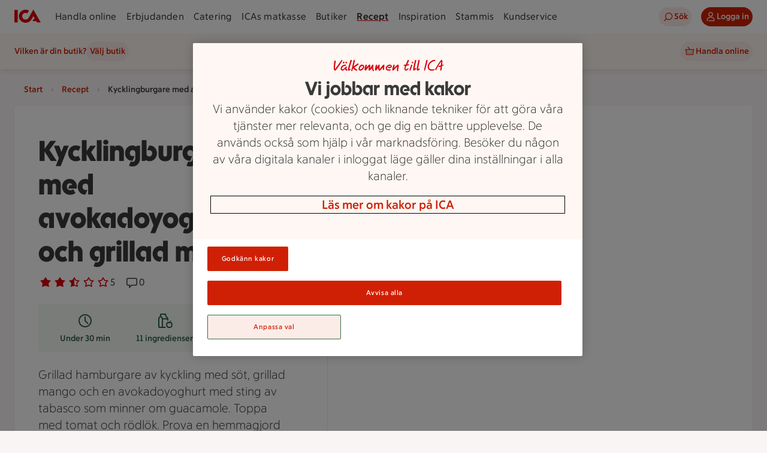

--- FILE ---
content_type: text/javascript
request_url: https://assets.icanet.se/raw/upload/v1/customer-solutions-apps/recipe-page-vue3/assets/Recipe-DCip2HOY.js
body_size: 40283
content:
const __vite__mapDeps=(i,m=__vite__mapDeps,d=(m.f||(m.f=["assets/ErrorPage-DlbP5fyz.js","assets/index-DffKU_Tm.js","assets/vue.runtime-BePRUUd3.js","assets/IdsErrorModule-Cmo_muZK.js"])))=>i.map(i=>d[i]);
import{d as _n,o as eo,l as zt,u as ct,a as Ht,_ as to,b as Vt,c as ot,C as Mt,e as bn,f as Z,h as no,i as Re,D as oo,j as We,k as yn,I as io,S as so,m as ro,n as ao,p as Ve,q as G,r as ue,s as jt,t as Gt,$ as H,v as lo,w as Cn,x as Te,y as It,M as on,z as co,A as uo,B as Kt,E as sn,F as rn,G as an,H as po,J as wn,K as go,L as Ye,N as je,O as he,P as Ge,Q as ft,R as In,T as kt,U as mo,V as fo,W as ut,X as ho,Y as vo,Z as Le,a0 as Ee,a1 as Sn,a2 as ko,a3 as rt,a4 as qt,a5 as _t,a6 as bt,a7 as yt,a8 as Je,a9 as xt,aa as _o,ab as bo,ac as yo,ad as Co,ae as nt,af as Rn,ag as wo,ah as Io,ai as So,aj as Ro,ak as Lo,al as To,am as Ao,an as Dt,ao as Ln,ap as $o,aq as Me,ar as Mo,as as xo,at as Tn,au as Do,av as Eo,aw as No,ax as lt,ay as Oo,az as Po,aA as Bo,aB as An,aC as $n,aD as Uo,aE as Et,aF as Fo,aG as ln,aH as zo,aI as Ho,aJ as cn,aK as Vo,aL as jo,aM as Go,g as Ko}from"./index-DffKU_Tm.js";import{r as N,l as Oe,p as Mn,A as ne,d as h,G as x,C as r,H as qo,B as m,D as b,P as l,E as D,L as _e,X as te,F as ee,K as a,S as X,W as S,_ as oe,w as Ne,c as xn,U as ae,a8 as Dn,i as Wo,o as Nt,M as me,J as B,Q as Ce,R as Qo,s as Ct,a1 as Jo,Y as Ot,$ as Pt,T as Yo,n as it,N as Zo,ak as En,a as Xo,y as ei}from"./vue.runtime-BePRUUd3.js";import{_ as ti,a as Nn,b as ni,d as oi}from"./links-BJ4itWfJ.js";import{I as ii}from"./ShoppingListModalWrapper.vue_vue_type_script_lang-mCJyZBmj.js";import{S as si,I as ri}from"./ShoppingListModalWrapper-CFQtdYDQ.js";import"./IdsRecipeListItem-BwEyUZAI.js";const ai=e=>{if(!e)return[];const t=/(\d+)?\s?(1\/2|½)?[-\s]*(\d+)?\s?(1\/2|½)?\s(min\b|minut\b|minuten\b|minuter\b|minuterna\b|minutrar\b|minutrarna\b|tim\b|timmar\b|timme\b)/gi;let n=t.exec(e);const o=[];for(;n!==null;){if(n.index===t.lastIndex&&t.lastIndex++,n.length===6){const[,s,i,u,c,d]=n;let p=u,v=c;if((s||i)&&(p=s,v=i),p||v){const I=li(d),f=Ut(p,I)+di(v,I);o.push(f)}}n=t.exec(e)}return o};function li(e){switch(e.toLowerCase()){case"min":case"minut":case"minuten":case"minuter":case"minuterna":case"minutrar":case"minutrarna":return 1;case"tim":case"timme":case"timmar":return 60}return 1}const Bt=e=>new Date(e).toLocaleDateString("SV-SE"),un=e=>{let t=new Date(e);const n=t.getTimezoneOffset();return t=new Date(t.getTime()-n*60*1e3),t.toISOString().split("T")[0]},ci=e=>ui(e/1e3/60),He=e=>e*60*1e3,dn=e=>He(Math.round(e/1e3/60*2)/2),ui=e=>{if(Number.isInteger(e)&&e<60)return`${e} ${St(e,"m")}`;if(Number.isInteger(e)){const t=Math.floor(e/60),n=e%60;return n?`${t} tim ${n} min`:`${t} ${St(t,"t")}`}else{const t=e%1*60,n=Math.floor(e);return n?`${n} min ${t} sek`:`${t} ${St(t,"s")}`}};function Ut(e,t){return e?Number(e)*t:0}function di(e,t){if(e){if(e==="½")return Ut(1/2,t);const n=e.trim().split("/");return Ut(Number(n[0])/Number(n[1]),t)}return 0}function St(e,t){const n=e>1;switch(t){case"s":return n?"sekunder":"sekund";case"m":return n?"minuter":"minut";default:return n?"timmar":"timme"}}function pn(e){return Array.isArray(e.eans)?e.eans.map(t=>t.id):[]}const Wt=_n("products",{state:()=>({values:new Map}),getters:{shouldShowAssortmentOnline(){return ct().offerStoreContext.onlinePlatform=="OSP"}},actions:{offerEansInAssortment(e,t){return this.fetchAssortmentForOffers([e],t),pn(e).reduce((s,i)=>(s[i]=this.inAssortment(i.padStart(14,"0"),t.accountNumber),s),{})},offerInAssortment(e,t){return pn(e).some(o=>this.inAssortment(o,t))},inAssortment(e,t){if(e=e.padStart(14,"0"),!t)return!1;const n=this.values.get(t);return n&&n.has(e)?n.get(e):!1},async fetchAssortmentForOffers(e,t){if(!this.shouldShowAssortmentOnline||!t.accountNumber)return;const o=e.filter(s=>{var u;const i=(u=s.stores)==null?void 0:u.find(c=>c.BMSStoreId===t.storeId);return i==null?void 0:i.onlineInd}).reduce((s,i)=>Array.isArray(i.eans)?[...s,...i.eans.map(u=>u.id.padStart(14,"0"))]:s,[]);await this.fetchAssortment(o,t.accountNumber)},async fetchAssortment(e,t){var s;this.values.has(t)||this.values.set(t,new Map);const n=this.values.get(t),o=e.filter(i=>!n.has(i));if(o.length>0){for(const i of o)n.set(i,void 0);try{const i=await eo().getAssortment(o,t);if(i.errorStatus)throw new Error("failed fetchAssortment, status: "+i.errorStatus);for(const u of o)u&&i.data&&Array.isArray(i.data)&&n.set(u,(s=i.data)==null?void 0:s.includes(u))}catch(i){zt(i,"fetchAssortment",{accountNumber:t,eansToCheck:o})}}}}}),pi=e=>new Date(e).toLocaleDateString("SV-SE"),gi=(e={})=>{var s,i,u;const t=N((s=e.initialWidth)!=null?s:0),n=N((i=e.initialHeight)!=null?i:0),o=Ht((u=e.debounceMs)!=null?u:500,()=>{t.value=window.innerWidth,n.value=window.innerHeight});return Oe(()=>{window.addEventListener("resize",o),t.value=window.innerWidth,n.value=window.innerHeight}),Mn(()=>window.removeEventListener("resize",o)),{width:t,height:n}},mi=(e,t,n,o)=>{const s=[];return s.push("c_lpad"),s.push("q_auto"),s.push("f_auto"),n&&s.push(`w_${n}`),o&&s.push(`h_${o}`),`${e}/${s.join(",")}/${t}`},On=(e,t,n=200,o=200)=>!e||!t?"":mi(e,t,n,o),Pn=ne({__name:"IdsOfferPriceSplashWrapper",props:{compressed:{type:Boolean},offer:{},offerStoreContext:{}},emits:["splash:stammis","splash:klipp"],setup(e,{emit:t}){const n=e,o=t,s=h(()=>{var f;return((f=n.offerStoreContext)==null?void 0:f.shortProfileName)||""}),i=h(()=>{var f;return(f=n.offer.traits)==null?void 0:f.includes("Stammis")}),u=h(()=>n.offer.type==="PERSONAL"),c=h(()=>{var f;return(f=n.offer.details)==null?void 0:f.isSelfScan}),d=h(()=>{var f;return(f=n.offer.traits)==null?void 0:f.includes("Klipp")}),p=()=>{o("splash:stammis",i.value)},v=()=>{o("splash:klipp",d.value)};p(),v();const I=h(()=>({profile:s.value,parsedMechanics:n.offer.parsedMechanics,ariaLabel:n.offer.details.mechanicInfo||"Pris kan inte visas.",compressed:n.compressed,stammis:i.value,personal:u.value,selfScan:c.value,klipp:d.value,type:n.offer.type}));return(f,L)=>(r(),x(to,qo(I.value,{"onSplash:stammis":p,"onSplash:klipp":v}),null,16))}});function fi(e,t,n=!1){var d,p;if(!e)return{first:"",second:"",third:""};const o=(d=e.stores)==null?void 0:d.find(v=>v.BMSStoreId===(t==null?void 0:t.storeId)),s=[n?e.details.name:void 0,e.details.brand,e.details.packageInformation],i=[e.restriction,e.condition];e.comparisonPrice&&i.push(Lt(`Jmfpris ${e.comparisonPrice}.`)),o!=null&&o.referencePriceText?i.push(Lt(o.referencePriceText)):o!=null&&o.regularPrice&&i.push(Lt(`Ord. Pris ${o.regularPrice} kr.`)),e.details.disclaimer!="Med reservation för felskrivningar och slutförsäljning."&&i.push(e.details.disclaimer),o&&i.push(o.ecomDisclaimer);const u=[""],c=Array.isArray(e.stores)&&e.stores.length===1?e.stores[0].storeMarketingName:"";return c&&!(t!=null&&t.storeId)&&(e.type!=="COMPENSATION"?u.push(`Erbjudande från ${c}`):u.push(`Gäller hos ${c}`)),o&&o.storeInd&&!o.onlineInd&&(t==null?void 0:t.onlinePlatform)!=""&&u.push("Gäller endast i fysisk butik"),(p=e.traits)!=null&&p.includes("LaddadKupong")&&u.push("Laddad kupong"),e.details.isSelfScan&&u.push("Gäller vid självscanning"),{first:Rt(s),second:Rt(i),third:Rt(u)}}function Rt(e){const t=e.map(n=>n==null?void 0:n.trim()).filter(n=>n).map(n=>(n.endsWith(".")||(n+="."),n)).join(" ");return t?t+" ":""}function Lt(e){return e?e.replace(/\skr./g," kr."):""}const hi={key:0,class:"compensation-pond"},vi={class:"compensation-pond__content"},ki={class:"compensation-pond__value"},_i={key:0,class:"compensation-pond__suffix"},bi="https://assets.icanet.se/image/upload/v1734096668/frontend-common/assets/ponds/pond-1.svg",Bn=ne({__name:"IdsCompensation",props:{compensation:{type:Boolean,required:!0},value:{type:String,required:!0}},setup(e){const t=e,n=h(()=>{if(t.value){const o=t.value.match(/(\d+)/);if(o)return{value:o[0],text:t.value.replace(o[0],"").trim()}}return{value:t.value,text:""}});return(o,s)=>e.compensation?(r(),m("div",hi,[l("img",{src:bi,alt:"Pond"}),l("div",vi,[l("span",ki,D(n.value.value),1),n.value.text?(r(),m("span",_i,D(n.value.text),1)):b("",!0)])])):b("",!0)}}),yi={class:"offer-card__details-container"},Ci={class:"offer-card__title"},wi={key:0,class:"offer-card__text offer-card__text--bold"},Ii={class:"offer-card__text"},Si={key:0,class:"offer-card__text--bold"},Ri={key:1},Li={class:"offer-card__text--italic"},Ti={class:"offer-card__image-container"},Ai=["src","alt"],$i={class:"offer-card__button-container"},Mi={key:1,class:"offer-card__offer-consumed-text"},xi=ne({__name:"IdsOfferCard",props:{offer:{},offerIndex:{default:0},numOffers:{default:1},offerStoreContext:{},halfCard:{type:Boolean,default:!1},inOnlineAssortment:{type:Boolean,default:!1},showShopButton:{type:Boolean,default:!1},shopButtonText:{default:"Handla"},shoppingListButtonVariant:{},showShoppingListButton:{type:Boolean,default:!0},showGoToOfferButton:{type:Boolean,default:!0},tracking:{},trackingListName:{default:"erbjudanden"},trackingContext:{default:"lista"},goToOfferUrl:{default:""}},emits:["offerClicked","shoppingListClicked","addToCartClicked","shopClicked","goToOfferClicked"],setup(e,{emit:t}){const n=e,o=t,s=N(!1),i=h(()=>n.offer.usesLeft===0),u=h(()=>{var L,R;return((L=n.offer.traits)==null?void 0:L.includes("Storköpsrabatt"))&&((R=n.offer.usesLeft)!=null?R:0)>0}),c=h(()=>n.offer.type==="COMPENSATION"),d=h(()=>fi(n.offer,n.offerStoreContext)),p=h(()=>{var L;return n.shoppingListButtonVariant||(((L=n.offerStoreContext)==null?void 0:L.onlinePlatform)==""?"secondary":"tertiary")}),v=h(()=>u.value?"offer-card--size-highlight":n.halfCard?"offer-card--size-half":"offer-card--size-regular");function I(){s.value=!0}function f(){oo.add({event:"shoppingListOpen",linkName:"Lägg i inköpslista",...n.tracking})}return(L,R)=>e.offer?(r(),x(a(Vt),{key:0,element:"article",rounding:"sm",class:ee(["offer-card data-promotion",[v.value,i.value?"offer-card--consumed":"",c.value?"offer-card--compensation":""]]),"data-promotion-id":e.offer.id,"data-promotion-name":e.offer.details.name,"data-promotion-brand":e.offer.details.brand,"data-promotion-list-item-index":e.offerIndex,"data-promotion-list-length":e.numOffers,"data-promotion-list-name":e.trackingListName,"data-promotion-context":e.trackingContext,onClick:R[4]||(R[4]=te(E=>i.value?!1:o("offerClicked",e.offer),["stop"]))},{default:_e(()=>[l("div",yi,[l("p",Ci,D(e.offer.details.name),1),u.value?(r(),m("p",wi,D(e.offer.details.customerInformation),1)):b("",!0),l("p",Ii,[d.value.first?(r(),m("span",Si,D(d.value.first),1)):b("",!0),d.value.second?(r(),m("span",Ri,D(d.value.second),1)):b("",!0),d.value.third?(r(),m(X,{key:2},[R[5]||(R[5]=l("br",null,null,-1)),R[6]||(R[6]=l("br",null,null,-1)),l("span",Li,D(d.value.third),1)],64)):b("",!0)])]),i.value?b("",!0):(r(),x(a(ot),{key:0,class:"offer-card__info-container",icon:a(Mt),ariaLabel:`Erbjudandedetaljer ${e.offer.details.name}`,variant:"tertiary",onClick:R[0]||(R[0]=te(E=>o("offerClicked",e.offer),["stop"]))},null,8,["icon","ariaLabel"])),l("div",Ti,[e.offer.picture&&(!e.offer.picture.baseUrl||!e.offer.picture.fileName)||s.value?(r(),x(a(bn),{key:0,class:"offer-card__image-inner offer-card__image-inner--empty"})):e.offer.picture&&(e.offer.picture.baseUrl||e.offer.picture.fileName)?(r(),m("img",{key:1,src:a(On)(e.offer.picture.baseUrl,e.offer.picture.fileName),alt:`Illustration av ${e.offer.details.name}`,class:"offer-card__image-inner",loading:"lazy",onError:I},null,40,Ai)):b("",!0),c.value?b("",!0):(r(),x(Pn,{key:2,class:"offer-card__price-splash",offer:e.offer,offerStoreContext:e.offerStoreContext},null,8,["offer","offerStoreContext"])),S(Bn,{compensation:c.value,value:e.offer.parsedMechanics.value2||""},null,8,["compensation","value"])]),l("div",$i,[i.value?(r(),m("div",Mi," Erbjudande är använt ")):(r(),m(X,{key:0},[e.showGoToOfferButton&&e.goToOfferUrl?(r(),x(a(Z),{key:0,size:"sm",icon:a(no),text:"Gå till erbjudandet",ariaLabel:`Gå till erbjudandet för ${e.offer.details.name}`,block:!1,href:e.goToOfferUrl,onClick:R[1]||(R[1]=te(E=>o("goToOfferClicked",e.offer),["stop"]))},null,8,["icon","ariaLabel","href"])):e.showShopButton?(r(),x(a(Z),{key:1,size:"sm",text:e.shopButtonText,ariaLabel:`Handla ${e.offer.details.name}`,block:!1,onClick:R[2]||(R[2]=te(E=>o("shopClicked",e.offer),["stop"]))},null,8,["text","ariaLabel"])):b("",!0),e.showShoppingListButton&&!c.value&&!u.value?(r(),x(a(Z),{key:2,size:"sm",icon:a(Re),variant:p.value,text:"Lägg i inköpslista",ariaLabel:`Lägg ${e.offer.details.name} i inköpslista`,block:!1,onClick:R[3]||(R[3]=te(E=>(f(),o("shoppingListClicked",e.offer)),["stop"]))},null,8,["icon","variant","ariaLabel"])):b("",!0)],64))])]),_:1},8,["class","data-promotion-id","data-promotion-name","data-promotion-brand","data-promotion-list-item-index","data-promotion-list-length","data-promotion-list-name","data-promotion-context"])):b("",!0)}}),Di=oe(xi,[["__scopeId","data-v-a9f746bf"]]),Ei=["src"],Ni=ne({__name:"Image",props:{src:{type:String,required:!0}},setup(e){const t=e,n=N(!1);function o(){n.value=!0}return Ne(()=>t.src,s=>{n.value=!s}),(s,i)=>n.value?(r(),x(a(bn),{key:1,original:"",class:"no-image"})):(r(),m("img",{key:0,src:e.src,alt:"",onError:o},null,40,Ei))}}),Un=oe(Ni,[["__scopeId","data-v-36291a6a"]]),Oi={class:"articleContainer"},Pi={class:"articleInnerContainer"},Bi={class:"articleTextContainer"},Ui={class:"articleTitle"},Fi={class:"eanId"},zi={"aria-hidden":"true"},Hi={class:"sr-only"},Vi=ne({__name:"ArticleListItem",props:{image:{default:""},showOcadoButton:{type:Boolean,default:!1},userHasEmail:{type:Boolean,default:!0},inAssortment:{type:Boolean},offer:{},offerIndex:{default:0},offerArticle:{},eanId:{default:""},descriptionText:{default:""},offerId:{default:""},storeId:{},accountNumber:{},isLoggedIn:{type:Boolean},token:{},cartServiceUrl:{default:""}},setup(e){const t=N("Produkten finns inte i butikens e-handelssortiment."),n=N(!1);function o(s){return s.split("").join(" ")}return(s,i)=>(r(),m("div",null,[l("div",Oi,[l("div",Pi,[S(Un,{src:e.image,class:"articleImage",alt:""},null,8,["src"]),l("div",Bi,[l("p",Ui,D(e.descriptionText.toLowerCase()),1),l("p",Fi,[l("span",zi,D(e.eanId),1),l("span",Hi,D(o(e.eanId)),1)])])])]),S(a(We),{isActive:n.value,class:"error",isCloseable:!1,intent:"error",message:t.value},null,8,["isActive","message"])]))}}),Fn=oe(Vi,[["__scopeId","data-v-1a9dbc65"]]),ji={key:0,class:"spinner"},Gi={key:2},Ki={class:"topContainer"},qi={class:"textContainer"},Wi={class:"info"},Qi={key:0,class:"buttonContainer firstButton"},Ji={class:"imageContainer"},Yi={class:"innerImageContainer image"},Zi={key:0,class:"buttonContainer secondButton"},Xi={class:"detailsContainer"},es={class:"detailsContainerInner"},ts={key:0},ns={class:"text"},os={key:1},is={class:"text"},ss={key:2},rs={class:"text"},as={key:3},ls={class:"text"},cs={key:4},us={class:"text"},ds={key:5},ps={class:"text"},gs={key:6},ms={class:"text"},fs={key:1},hs={class:"articleList"},vs=ne({__name:"OfferDetailsModal",props:{active:{type:Boolean},offersLoading:{type:Boolean},offer:{},offerIndex:{default:0},storeContext:{},isLoggedIn:{type:Boolean},token:{},cartServiceUrl:{default:""},eansInAssortment:{default:()=>({})},externalDestroy:{type:Boolean,default:!1}},emits:["update:active","addToShoppingList","addToCartSignedOut"],setup(e,{emit:t}){const n=e,o=t,{offer:s}=xn(n);function i(k){return n.eansInAssortment?n.eansInAssortment[k]:void 0}const u=h(()=>n.storeContext.storeId!=null),c=h(()=>{var g,C;return!!(!(s.value&&s.value.parsedMechanics&&s.value.parsedMechanics.benefitType==="ORDERPERC")&&s.value&&u.value&&n.storeContext.onlinePlatform=="OSP"&&((g=d.value)!=null&&g.onlineInd)&&((C=s.value.eans)!=null&&C.length))}),d=h(()=>{if(u.value&&s.value&&Array.isArray(s.value.stores))return s.value.stores.find(k=>{var g,C;return((g=k.BMSStoreId)==null?void 0:g.toString())===((C=n.storeContext.storeId)==null?void 0:C.toString())})}),p=h(()=>{var k,g;if(Array.isArray((k=s.value)==null?void 0:k.stores)&&((g=s.value)==null?void 0:g.stores.length)===1)return s.value.stores[0].storeMarketingName}),v=h(()=>{var g;const k=[];return s.value?(p.value&&!u.value&&k.push(`Erbjudande från ${p.value}.`),(g=s.value.parsedMechanics)!=null&&g.quantity&&s.value.parsedMechanics.quantity>1&&k.push(`Gäller vid köp av ${s.value.parsedMechanics.quantity} varor.`),d.value&&d.value.storeInd&&!d.value.onlineInd&&n.storeContext.onlinePlatform!=""&&k.push("Gäller endast i fysisk butik"),E(k)):""}),I=h(()=>s.value?E([s.value.details.name,s.value.details.packageInformation,s.value.restriction,s.value.condition]):""),f=h(()=>{var k,g;return(g=(k=n.offer)==null?void 0:k.traits)==null?void 0:g.includes("Storköpsrabatt")}),L=h(()=>{var k;return((k=s.value)==null?void 0:k.type)==="COMPENSATION"}),R=h(()=>!L.value&&!f.value);function E(k){return k.map(g=>g?g==null?void 0:g.trim():"").filter(g=>g).map(g=>(g.endsWith(".")||(g+="."),g)).join(" ")}function V(k){return k?k.replace(/\skr./g," kr."):""}return(k,g)=>{var C,T;return r(),x(a(yn),{size:"lg",active:n.active,externalDestroy:n.externalDestroy,title:(T=(C=a(s))==null?void 0:C.details)==null?void 0:T.name,"onUpdate:active":g[3]||(g[3]=F=>o("update:active",F))},{default:_e(()=>{var F,O;return[l("div",null,[n.offersLoading?(r(),m("div",ji,[S(a(io))])):b("",!0),!n.offersLoading&&!a(s)?(r(),x(a(We),{key:1,isActive:!a(s),isCloseable:!1,intent:"error",message:"Det går inte att hitta erbjudandet"},null,8,["isActive"])):b("",!0),!n.offersLoading&&a(s)?(r(),m("div",Gi,[l("div",Ki,[l("div",qi,[l("p",Wi,D(I.value),1),R.value?(r(),m("div",Qi,[S(a(Z),{text:"Lägg till i inköpslista",icon:a(Re),class:"shoppingListButton",size:"sm",onClick:g[0]||(g[0]=z=>o("addToShoppingList",a(s)))},null,8,["icon"])])):b("",!0)]),l("div",Ji,[l("div",Yi,[a(s).picture?(r(),x(Un,{key:0,src:a(On)(a(s).picture.baseUrl,a(s).picture.fileName),alt:"",class:"image"},null,8,["src"])):b("",!0),L.value?b("",!0):(r(),x(Pn,{key:1,class:ee({priceSplash:!0}),offer:a(s),offerStoreContext:n.storeContext},null,8,["offer","offerStoreContext"])),S(Bn,{compensation:L.value,value:a(s).parsedMechanics.value2||""},null,8,["compensation","value"])])])]),R.value?(r(),m("div",Zi,[S(a(Z),{text:"Lägg till i inköpslista",icon:a(Re),class:"shoppingListButton",size:"sm",onClick:g[1]||(g[1]=z=>o("addToShoppingList",a(s)))},null,8,["icon"])])):b("",!0),l("div",Xi,[l("div",es,[a(s).validTo?(r(),m("div",ts,[g[4]||(g[4]=l("p",{class:"label"}," Giltighetstid: ",-1)),l("p",ns," Giltig till: "+D(a(pi)(a(s).validTo)),1)])):b("",!0),a(s).details.brand?(r(),m("div",os,[g[5]||(g[5]=l("p",{class:"label"}," Leverantör/Land: ",-1)),l("p",is,D(a(s).details.brand),1)])):b("",!0),a(s).details.packageInformation?(r(),m("div",ss,[g[6]||(g[6]=l("p",{class:"label"}," Vikt/Volym: ",-1)),l("p",rs,D(a(s).details.packageInformation),1)])):b("",!0),a(s).comparisonPrice?(r(),m("div",as,[g[7]||(g[7]=l("p",{class:"label"}," Jmfpris: ",-1)),l("p",ls,D(a(s).comparisonPrice),1)])):b("",!0),(F=d.value)!=null&&F.referencePriceText?(r(),m("div",cs,[g[8]||(g[8]=l("p",{class:"label"}," Referenspris: ",-1)),l("p",us,D(V(d.value.referencePriceText)),1)])):(O=d.value)!=null&&O.regularPrice?(r(),m("div",ds,[g[9]||(g[9]=l("p",{class:"label"}," Ord.pris: ",-1)),l("p",ps,D(d.value.regularPrice)+" kr. ",1)])):b("",!0),a(s).details.customerInformation?(r(),m("div",gs,[g[10]||(g[10]=l("p",{class:"label"}," Mer information: ",-1)),l("p",ms,D(a(s).details.customerInformation),1)])):b("",!0)]),v.value?(r(),x(a(We),{key:0,isActive:!0,isCloseable:!1,intent:"default",class:"buyRestrictionNotification",message:v.value},null,8,["message"])):b("",!0)]),Array.isArray(a(s).eans)&&a(s).eans.length>0?(r(),m("div",fs,[g[11]||(g[11]=l("h3",{class:"includedArticlesTitle"}," Varor som ingår i erbjudandet ",-1)),l("ul",hs,[(r(!0),m(X,null,ae(a(s).eans,(z,j)=>{var K;return r(),m("li",{key:j,class:"articleListItem__item"},[S(Fn,{offer:a(s),offerIndex:e.offerIndex,offerArticle:z,token:e.token,eanId:z.id,image:z.image,descriptionText:z.articleDescription,offerId:(K=a(s))==null?void 0:K.id,isOcadoStore:n.storeContext.onlinePlatform=="OSP",showOcadoButton:c.value,isLoggedIn:n.isLoggedIn,storeId:e.storeContext.storeId,accountNumber:e.storeContext.accountNumber,inAssortment:i(z.id),onAddToCartSignedOut:g[2]||(g[2]=ie=>o("addToCartSignedOut",ie))},null,8,["offer","offerIndex","offerArticle","token","eanId","image","descriptionText","offerId","isOcadoStore","showOcadoButton","isLoggedIn","storeId","accountNumber","inAssortment"])])}),128))])])):b("",!0)])):b("",!0)])]}),_:1},8,["active","externalDestroy","title"])}}}),ks=oe(vs,[["__scopeId","data-v-34551df6"]]),_s={key:0},bs=ne({__name:"OfferArticlesModal",props:{active:{type:Boolean},offer:{},offerIndex:{default:0},storeContext:{},isLoggedIn:{type:Boolean},token:{},cartServiceUrl:{default:""},eansInAssortment:{default:()=>({})},externalDestroy:{type:Boolean,default:!1}},emits:["update:active","addToCartSignedOut"],setup(e,{emit:t}){const n=e,o=t,{offer:s}=xn(n);function i(d){return n.eansInAssortment?n.eansInAssortment[d]:void 0}const u=h(()=>{var d,p;return((d=s.value.parsedMechanics)==null?void 0:d.quantity)&&((p=s.value.parsedMechanics)==null?void 0:p.quantity)>1}),c=h(()=>`Erbjudandet gäller vid köp av ${s.value.parsedMechanics.quantity} varor.`);return(d,p)=>(r(),x(a(yn),{active:n.active,size:"md",title:"Varor som ingår i erbjudandet","onUpdate:active":p[1]||(p[1]=v=>o("update:active",v))},{default:_e(()=>[a(s)&&Array.isArray(a(s).eans)&&a(s).eans.length>0?(r(),m("div",_s,[u.value?(r(),x(a(We),{key:0,intent:"default",isActive:!0,message:c.value,isCloseable:!1,class:"buyRestrictionNotification"},null,8,["message"])):b("",!0),(r(!0),m(X,null,ae(a(s).eans,(v,I)=>(r(),m("div",{key:I,class:"articleListItem"},[S(Fn,{offer:a(s),offerIndex:e.offerIndex,offerArticle:v,token:e.token,eanId:v.id,offerId:a(s).id,image:v.image,descriptionText:v.articleDescription,storeId:n.storeContext.storeId,accountNumber:e.storeContext.accountNumber,isLoggedIn:n.isLoggedIn,inAssortment:i(v.id),onAddToCartSignedOut:p[0]||(p[0]=f=>o("addToCartSignedOut",f))},null,8,["offer","offerIndex","offerArticle","token","eanId","offerId","image","descriptionText","storeId","accountNumber","isLoggedIn","inAssortment"]),p[2]||(p[2]=l("hr",{class:"divider"},null,-1))]))),128))])):b("",!0)]),_:1},8,["active"]))}}),ys=oe(bs,[["__scopeId","data-v-03d8bb1f"]]),Cs=_n("timer",{state:()=>({timers:[]}),getters:{getTimers:e=>e.timers,getTimerById:e=>t=>e.timers.find(n=>n.id===t),getCurrentMilliseconds:e=>t=>{var n;return((n=e.timers.find(o=>o.id===t))==null?void 0:n.currentMilliseconds)||0}},actions:{addTimer(e){const t=this.getTimerById(e.id);t?(t.defaultMinutes=e.defaultMinutes,t.currentMilliseconds=e.currentMilliseconds):this.timers.push(e)},setCurrentMilliseconds(e,t){const n=this.getTimerById(e);n&&(n.currentMilliseconds=t)},startTimer(e){const t=this.getTimerById(e);t&&(t.running=!0)},stopTimer(e){const t=this.getTimerById(e);t&&(t.running=!1)},resetTimer(e){const t=this.getTimerById(e);t&&(t.running=!1,t.currentMilliseconds=He(t.defaultMinutes))}}});function ws(e={}){const t=[];let n=-1;const o=(s=!1)=>({get(i,u,c){if(!s){const d=Reflect.get(i,u,c);if(typeof d!="undefined")return d;n++,t[n]=[]}return t[n].push({type:"get",key:u}),new Proxy(()=>{},o(!0))},apply(i,u,c){t[n].push({type:"apply",key:"",args:c})}});return{proxy:new Proxy(e||{},o()),stack:t}}function Is(e){const t={get(n,o,s){const i=Reflect.get(n,o,s);return typeof i=="object"?new Proxy(i,t):i},apply(n,o,s){Reflect.apply(n,o,s)}};return new Proxy(e,t)}function Ss(e,t){t.forEach(n=>{let o=e,s=e;n.forEach(({type:i,key:u,args:c})=>{i==="get"?(s=o,o=o[u]):i==="apply"&&(o=o.call(s,...c))})})}function Rs(e){return e.key||e.src||(typeof e.innerHTML=="string"?e.innerHTML:"")}const Ls=["preconnect","dns-prefetch"];function Ts(e,t,n){var R,E,V;const o=typeof t=="string"?{src:t}:t,s=n||{},i=Rs(o),u=(R=e._scripts)==null?void 0:R[i];if(u)return u.setupTriggerHandler(s.trigger),u;(E=s.beforeInit)==null||E.call(s);const c=k=>{f.status=k,e.hooks.callHook("script:updated",L)};so.forEach(k=>{const g=k,C=typeof o[g]=="function"?o[g].bind(s.eventContext):null;o[g]=T=>{c(k==="onload"?"loaded":k==="onerror"?"error":"loading"),C==null||C(T)}});const d={loaded:[],error:[]},p=new Set,v=(k,g,C)=>{if(!e.ssr){if(C!=null&&C.key){const T=`${C==null?void 0:C.key}:${C.key}`;if(p.has(T))return;p.add(T)}if(d[k]){const T=d[k].push(g);return()=>{var F;return(F=d[k])==null?void 0:F.splice(T-1,1)}}return g(f.instance),()=>{}}},I=new Promise(k=>{if(e.ssr)return;const g=T=>requestAnimationFrame(()=>k(T)),C=e.hooks.hook("script:updated",({script:T})=>{const F=T.status;if(T.id===i&&(F==="loaded"||F==="error")){if(F==="loaded")if(typeof s.use=="function"){const O=s.use();O&&g(O)}else g({});else F==="error"&&k(!1);C()}})}),f={_loadPromise:I,instance:!e.ssr&&((V=s==null?void 0:s.use)==null?void 0:V.call(s))||null,proxy:null,id:i,status:"awaitingLoad",remove(){var k,g,C;return(k=f._triggerAbortController)==null||k.abort(),f._triggerPromises=[],(g=f._warmupEl)==null||g.dispose(),f.entry?(f.entry.dispose(),f.entry=void 0,c("removed"),(C=e._scripts)==null||delete C[i],!0):!1},warmup(k){const{src:g}=o,C=!g.startsWith("/")||g.startsWith("//"),T=k&&Ls.includes(k);let F=g;if(!k||T&&!C)return;if(T){const z=new URL(g);F=`${z.protocol}//${z.host}`}const O={href:F,rel:k,crossorigin:typeof o.crossorigin!="undefined"?o.crossorigin:C?"anonymous":void 0,referrerpolicy:typeof o.referrerpolicy!="undefined"?o.referrerpolicy:C?"no-referrer":void 0,fetchpriority:typeof o.fetchpriority!="undefined"?o.fetchpriority:"low",integrity:o.integrity,as:k==="preload"?"script":void 0};return f._warmupEl=e.push({link:[O]},{head:e,tagPriority:"high"}),f._warmupEl},load(k){var g;if((g=f._triggerAbortController)==null||g.abort(),f._triggerPromises=[],!f.entry){c("loading");const C={defer:!0,fetchpriority:"low"};o.src&&(o.src.startsWith("http")||o.src.startsWith("//"))&&(C.crossorigin="anonymous",C.referrerpolicy="no-referrer"),f.entry=e.push({script:[{...C,...o}]},s)}return k&&v("loaded",k),I},onLoaded(k,g){return v("loaded",k,g)},onError(k,g){return v("error",k,g)},setupTriggerHandler(k){if(f.status==="awaitingLoad")if((typeof k=="undefined"||k==="client")&&!e.ssr||k==="server")f.load();else if(k instanceof Promise){if(e.ssr)return;f._triggerAbortController||(f._triggerAbortController=new AbortController,f._triggerAbortPromise=new Promise(C=>{f._triggerAbortController.signal.addEventListener("abort",()=>{f._triggerAbortController=null,C()})})),f._triggerPromises=f._triggerPromises||[];const g=f._triggerPromises.push(Promise.race([k.then(C=>typeof C=="undefined"||C?f.load:void 0),f._triggerAbortPromise]).catch(()=>{}).then(C=>{C==null||C()}).finally(()=>{var C;(C=f._triggerPromises)==null||C.splice(g,1)}))}else typeof k=="function"&&k(f.load)},_cbs:d};I.then(k=>{var g,C;k!==!1?(f.instance=k,(g=d.loaded)==null||g.forEach(T=>T(k)),d.loaded=null):((C=d.error)==null||C.forEach(T=>T()),d.error=null)});const L={script:f};if(f.setupTriggerHandler(s.trigger),s.use){const{proxy:k,stack:g}=ws(e.ssr?{}:s.use()||{});f.proxy=k,f.onLoaded(C=>{Ss(C,g),f.proxy=Is(C)})}return!s.warmupStrategy&&(typeof s.trigger=="undefined"||s.trigger==="client")&&(s.warmupStrategy="preload"),s.warmupStrategy&&f.warmup(s.warmupStrategy),e._scripts=Object.assign(e._scripts||{},{[i]:f}),f}function As(e,t){if(!t)return;const n=(o,s)=>{if(!e._cbs[o])return s(e.instance),()=>{};let i=e._cbs[o].push(s);const u=()=>{var c;i&&((c=e._cbs[o])==null||c.splice(i-1,1),i=null)};return Nt(u),u};e.onLoaded=o=>n("loaded",o),e.onError=o=>n("error",o),Nt(()=>{var o;(o=e._triggerAbortController)==null||o.abort()})}function $s(e,t){const n=typeof e=="string"?{src:e}:e,o=t||{},s=(o==null?void 0:o.head)||ro();o.head=s;const i=Dn();if(o.eventContext=i,i&&typeof o.trigger=="undefined")o.trigger=Oe;else if(Wo(o.trigger)){const c=o.trigger;let d;o.trigger=new Promise(p=>{d=Ne(c,v=>{v&&p(!0)},{immediate:!0}),Nt(()=>p(!1),!0)}).then(p=>(d==null||d(),p))}s._scriptStatusWatcher=s._scriptStatusWatcher||s.hooks.hook("script:updated",({script:c})=>{c._statusRef.value=c.status});const u=Ts(s,n,o);return u._statusRef=u._statusRef||N(u.status),As(u,i),new Proxy(u,{get(c,d,p){return Reflect.get(c,d==="status"?"_statusRef":d,p)}})}var ht={exports:{}};var Ms=ht.exports,gn;function xs(){return gn||(gn=1,(function(e,t){(function(n,o){e.exports=o()})(Ms,(function(){function n(w){"@babel/helpers - typeof";return typeof Symbol=="function"&&typeof Symbol.iterator=="symbol"?n=function(_){return typeof _}:n=function(_){return _&&typeof Symbol=="function"&&_.constructor===Symbol&&_!==Symbol.prototype?"symbol":typeof _},n(w)}function o(){return o=Object.assign||function(w){for(var _=1;_<arguments.length;_++){var A=arguments[_];for(var U in A)Object.prototype.hasOwnProperty.call(A,U)&&(w[U]=A[U])}return w},o.apply(this,arguments)}var s=4,i=.001,u=1e-7,c=10,d=11,p=1/(d-1),v=typeof Float32Array=="function";function I(w,_){return 1-3*_+3*w}function f(w,_){return 3*_-6*w}function L(w){return 3*w}function R(w,_,A){return((I(_,A)*w+f(_,A))*w+L(_))*w}function E(w,_,A){return 3*I(_,A)*w*w+2*f(_,A)*w+L(_)}function V(w,_,A,U,q){var W,J,y=0;do J=_+(A-_)/2,W=R(J,U,q)-w,W>0?A=J:_=J;while(Math.abs(W)>u&&++y<c);return J}function k(w,_,A,U){for(var q=0;q<s;++q){var W=E(_,A,U);if(W===0)return _;var J=R(_,A,U)-w;_-=J/W}return _}function g(w){return w}var C=function(_,A,U,q){if(!(0<=_&&_<=1&&0<=U&&U<=1))throw new Error("bezier x values must be in [0, 1] range");if(_===A&&U===q)return g;for(var W=v?new Float32Array(d):new Array(d),J=0;J<d;++J)W[J]=R(J*p,_,U);function y($){for(var M=0,P=1,re=d-1;P!==re&&W[P]<=$;++P)M+=p;--P;var ke=($-W[P])/(W[P+1]-W[P]),se=M+ke*p,be=E(se,_,U);return be>=i?k($,se,_,U):be===0?se:V($,M,M+p,_,U)}return function(M){return M===0?0:M===1?1:R(y(M),A,q)}},T={ease:[.25,.1,.25,1],linear:[0,0,1,1],"ease-in":[.42,0,1,1],"ease-out":[0,0,.58,1],"ease-in-out":[.42,0,.58,1]},F=!1;try{var O=Object.defineProperty({},"passive",{get:function(){F=!0}});window.addEventListener("test",null,O)}catch(w){}var z={$:function(_){return typeof _!="string"?_:document.querySelector(_)},on:function(_,A,U){var q=arguments.length>3&&arguments[3]!==void 0?arguments[3]:{passive:!1};A instanceof Array||(A=[A]);for(var W=0;W<A.length;W++)_.addEventListener(A[W],U,F?q:!1)},off:function(_,A,U){A instanceof Array||(A=[A]);for(var q=0;q<A.length;q++)_.removeEventListener(A[q],U)},cumulativeOffset:function(_){var A=0,U=0;do A+=_.offsetTop||0,U+=_.offsetLeft||0,_=_.offsetParent;while(_);return{top:A,left:U}}},j=["mousedown","wheel","DOMMouseScroll","mousewheel","keyup","touchmove"],K={container:"body",duration:500,lazy:!0,easing:"ease",offset:0,force:!0,cancelable:!0,onStart:!1,onDone:!1,onCancel:!1,x:!1,y:!0};function ie(w){K=o({},K,w)}var de=function(){var _,A,U,q,W,J,y,$,M,P,re,ke,se,be,Be,Ue,Ie,Fe,ze,le,Ze,Xe,Se,dt=function(ce){$&&(Se=ce,le=!0)},Jt,pt,wt,at;function Wn(ge){var ce=ge.scrollTop;return ge.tagName.toLowerCase()==="body"&&(ce=ce||document.documentElement.scrollTop),ce}function Qn(ge){var ce=ge.scrollLeft;return ge.tagName.toLowerCase()==="body"&&(ce=ce||document.documentElement.scrollLeft),ce}function Yt(){Ze=z.cumulativeOffset(A),Xe=z.cumulativeOffset(_),ke&&(Be=Xe.left-Ze.left+J,Fe=Be-be),se&&(Ie=Xe.top-Ze.top+J,ze=Ie-Ue)}function Zt(ge){if(le)return Xt();pt||(pt=ge),W||Yt(),wt=ge-pt,at=Math.min(wt/U,1),at=Jt(at),en(A,Ue+ze*at,be+Fe*at),wt<U?window.requestAnimationFrame(Zt):Xt()}function Xt(){le||en(A,Ie,Be),pt=!1,z.off(A,j,dt),le&&re&&re(Se,_),!le&&P&&P(_)}function en(ge,ce,Y){se&&(ge.scrollTop=ce),ke&&(ge.scrollLeft=Y),ge.tagName.toLowerCase()==="body"&&(se&&(document.documentElement.scrollTop=ce),ke&&(document.documentElement.scrollLeft=Y))}function Jn(ge,ce){var Y=arguments.length>2&&arguments[2]!==void 0?arguments[2]:{};if(n(ce)==="object"?Y=ce:typeof ce=="number"&&(Y.duration=ce),_=z.$(ge),!_)return console.warn("[vue-scrollto warn]: Trying to scroll to an element that is not on the page: "+ge);if(A=z.$(Y.container||K.container),U=Y.hasOwnProperty("duration")?Y.duration:K.duration,W=Y.hasOwnProperty("lazy")?Y.lazy:K.lazy,q=Y.easing||K.easing,J=Y.hasOwnProperty("offset")?Y.offset:K.offset,y=Y.hasOwnProperty("force")?Y.force!==!1:K.force,$=Y.hasOwnProperty("cancelable")?Y.cancelable!==!1:K.cancelable,M=Y.onStart||K.onStart,P=Y.onDone||K.onDone,re=Y.onCancel||K.onCancel,ke=Y.x===void 0?K.x:Y.x,se=Y.y===void 0?K.y:Y.y,typeof J=="function"&&(J=J(_,A)),be=Qn(A),Ue=Wn(A),Yt(),le=!1,!y){var Yn=A.tagName.toLowerCase()==="body"?document.documentElement.clientHeight||window.innerHeight:A.offsetHeight,tn=Ue,Zn=tn+Yn,nn=Ie-J,Xn=nn+_.offsetHeight;if(nn>=tn&&Xn<=Zn){P&&P(_);return}}if(M&&M(_),!ze&&!Fe){P&&P(_);return}return typeof q=="string"&&(q=T[q]||T.ease),Jt=C.apply(C,q),z.on(A,j,dt,{passive:!0}),window.requestAnimationFrame(Zt),function(){Se=null,le=!0}}return Jn},xe=de(),pe=[];function Ae(w){for(var _=0;_<pe.length;++_)if(pe[_].el===w)return pe.splice(_,1),!0;return!1}function Ke(w){for(var _=0;_<pe.length;++_)if(pe[_].el===w)return pe[_]}function $e(w){var _=Ke(w);return _||(pe.push(_={el:w,binding:{}}),_)}function fe(w){var _=$e(this).binding;if(_.value){if(w.preventDefault(),typeof _.value=="string")return xe(_.value);xe(_.value.el||_.value.element,_.value)}}var we={bind:function(_,A){$e(_).binding=A,z.on(_,"click",fe)},unbind:function(_){Ae(_),z.off(_,"click",fe)},update:function(_,A){$e(_).binding=A}},ve={bind:we.bind,unbind:we.unbind,update:we.update,beforeMount:we.bind,unmounted:we.unbind,updated:we.update,scrollTo:xe,bindings:pe},Pe=function(_,A){A&&ie(A),_.directive("scroll-to",ve);var U=_.config.globalProperties||_.prototype;U.$scrollTo=ve.scrollTo};return typeof window!="undefined"&&window.Vue&&(window.VueScrollTo=ve,window.VueScrollTo.setDefaults=ie,window.VueScrollTo.scroller=de,window.Vue.use&&window.Vue.use(Pe)),ve.install=Pe,ve}))})(ht)),ht.exports}var Ds=xs();const Es=ao(Ds),Ns={components:{IdsCircleButton:ot},props:{hideLabel:{type:Boolean,required:!1,default:!1},variant:{type:String,required:!1,default:"tertiary"}},data:()=>({isSinglePortion:!1}),computed:{IdsIconControlsPlus:()=>Gt,IdsIconControlsMinus:()=>jt,...ue(G,{defaultPortions:e=>{var t;return(t=e.currentRecipeDocument)==null?void 0:t.defaultPortions},currentPortions:e=>e.currentRecipePortions}),portionsText(){return this.hideLabel?"":this.currentPortions==1?"portion":"portioner"}},mounted(){this.isSinglePortion=Number(this.defaultPortions)===1},methods:{...Ve(G,["setPortions"]),changePortions(e){const t=this.isSinglePortion?1:2,n=e?1:-1,o=this.currentPortions+t*n;o>0&&o<=24&&this.setPortions(o),this.handlePortionChangeAnalytics(o)},handlePortionChangeAnalytics(e){H({event:"recipePortion",quantity:e})}}};function Os(e,t,n,o,s,i){const u=B("IdsCircleButton");return r(),m("div",{class:ee(["ingredients-change-portions",{"hide-label":n.hideLabel}])},[S(u,{size:"xs","aria-label":"Minska antalet portioner",variant:n.variant,disabled:e.isSinglePortion&&e.currentPortions==1||!e.isSinglePortion&&e.currentPortions==2,icon:i.IdsIconControlsMinus,onClick:t[0]||(t[0]=c=>i.changePortions(!1)),onKeydown:t[1]||(t[1]=me(te(c=>i.changePortions(!1),["prevent"]),["enter"]))},null,8,["variant","disabled","icon"]),l("div",{class:ee({active:Number(e.defaultPortions)!==e.currentPortions})},D(e.currentPortions)+" "+D(i.portionsText),3),S(u,{size:"xs","aria-label":"Öka antalet portioner",variant:n.variant,disabled:e.currentPortions==24,icon:i.IdsIconControlsPlus,onClick:t[2]||(t[2]=c=>i.changePortions(!0)),onKeydown:t[3]||(t[3]=me(te(c=>i.changePortions(!0),["prevent"]),["enter"]))},null,8,["variant","disabled","icon"])],2)}const zn=oe(Ns,[["render",Os]]),Ps={props:{name:{type:String,default:""},ingredients:{type:Array,default:()=>[]},defaultPortions:{type:String,default:""},portions:{type:Number,default:0}},computed:{filteredIngredients(){return Array.isArray(this.ingredients)?this.ingredients.filter(e=>e.ingredient):null},hasQuantities(){return Array.isArray(this.ingredients)?this.ingredients.some(e=>e.quantity&&e.quantity>0):!1}},methods:{calculatedQuantity(e){return lo(e,this.portions,this.defaultPortions)}}},Bs={class:"ingredients-list-group row-noGutter-column"},Us=["innerHTML"],Fs={key:0,class:"ingredients-list-group__card__qty"};function zs(e,t,n,o,s,i){return r(),m("div",Bs,[n.name?(r(),m("h3",{key:0,class:"ingredients-list-group__heading",innerHTML:n.name},null,8,Us)):b("",!0),l("div",null,[(r(!0),m(X,null,ae(i.filteredIngredients,(u,c)=>(r(),m("div",{key:c,class:"ingredients-list-group__card"},[i.hasQuantities&&u.quantity&&u.quantity>0?(r(),m("span",Fs,D(i.calculatedQuantity(u))+" "+D(u.unit),1)):b("",!0),Ce(" "+D(u.ingredient),1)]))),128))])])}const Hn=oe(Ps,[["render",zs]]),Hs=()=>window.Notification?window.Notification.requestPermission():Promise.reject(new Error("window.Notification not found in requestNotificationPermission")),Vs=async()=>{if(!window||!window.Notification)return;const e=await Hs();Cn().setNotificationPermission(e)},js={class:"timer-wrapper__inner"},Gs={class:"time-counter"},Ks=["aria-label"],qs=["aria-label","role","aria-live"],Ws={key:0,class:"reset-timer-wrapper"},Qs=ne({__name:"Timer",props:{defaultMinutes:{type:Number,default:0},stepNr:{type:Number,default:0},shouldAnimate:{type:Boolean,default:!1}},setup(e){const t=e,n=Cs(),o=Cn(),s=Te(),i=N(!1),u=N(1/0),c=N(""),d=N(""),p=N(0),v=N(!1),I=N(void 0),f=N(null),L=N(!1),R=`ica-timer-${Qo()}`,E=N(null),V=h(()=>ci(p.value)),k=h(()=>It(p.value)),g=h(()=>p.value===He(t.defaultMinutes)),C=Dn(),T=h(()=>{var U;const w=(U=C==null?void 0:C.vnode)==null?void 0:U.key;let A=6-parseInt(w||0);return A=A>=0?A:0,{"z-index":A}}),F=h(()=>!!I.value),O=h(()=>{const w=F.value?"Pausa timer":"Starta timer";return v.value?"Stäng av":w}),z=h(()=>o.getSwMessageForTimer),j=h(()=>z.value(R)),K=h(()=>s.getIsIosDevice),ie=h(()=>s.getIsIEBrowser),de=h(()=>n.getTimerById(R));Ne(p,w=>{w<6e4&&w>5e4?c.value="Timer, mindre än en minut kvar":w<1e4&&w>5e3?c.value="Timer, mindre än tio sekunder kvar":c.value=""}),Ne(de,w=>{w&&(p.value=w.currentMilliseconds,w.running&&!I.value&&ve())},{deep:!0}),Ne(j,w=>{if(w)switch(w.action){case on.add1:ve(He(1));break;case on.add5:ve(He(5));break;default:fe();break}}),n.addTimer({id:R,defaultMinutes:t.defaultMinutes,currentMilliseconds:He(t.defaultMinutes),running:!1}),p.value=He(t.defaultMinutes),Oe(()=>{}),Ct(()=>{clearInterval(I.value),I.value=void 0,n.resetTimer(R)});function xe(){var A;const w=de.value;w&&(p.value=w.currentMilliseconds||0),n.startTimer(R),we();const _=(A=f.value)==null?void 0:A.play();_!==void 0&&_.then(()=>{f.value&&(f.value.pause(),f.value.currentTime=0)}).catch(U=>console.log(U)),Vs()}function pe(){n.setCurrentMilliseconds(R,p.value)}function Ae(){p.value=dn(p.value+3e4),pe(),H({event:"recipeTimerEdit"})}function Ke(){p.value<=0||(p.value=dn(p.value-3e4),pe(),H({event:"recipeTimerEdit"}))}function $e(){var w;n.resetTimer(R),p.value=n.getCurrentMilliseconds(R),v.value?(v.value=!1,p.value=He(t.defaultMinutes),i.value=!1,(w=f.value)==null||w.pause(),n.resetTimer(R),setTimeout(()=>{L.value=!0},0)):(v.value=!1,L.value=!1),H({event:"recipeTimerReset"})}function fe(){var w;F.value&&!v.value?(clearInterval(I.value),I.value=void 0,p.value=u.value-Date.now(),n.setCurrentMilliseconds(R,p.value),n.stopTimer(R),H({event:"recipeTimerPause"})):v.value?(v.value=!1,p.value=He(t.defaultMinutes),i.value=!1,(w=f.value)==null||w.pause(),n.resetTimer(R),setTimeout(()=>{L.value=!0},0)):ve()}function we(){f.value=new Audio("https://assets.icanet.se/video/upload/v1608623251/Receptsidan/alarm2.mp3"),f.value.loop=!0}function ve(w){var U;const _=w!=null?w:p.value,A=Date.now()+_;u.value=A,i.value=!0,v.value=!1,L.value=!1,(U=f.value)==null||U.pause(),I.value=setInterval(()=>{const q=Date.now();A<=q?Pe():(p.value=u.value-q,d.value=It(p.value))},100),H({event:"recipeTimerStart"})}function Pe(){var w;(w=f.value)==null||w.play(),clearInterval(I.value),I.value=void 0,p.value=0,d.value=It(0),v.value=!0,o.sendNotification({title:"RING RING",body:`Timer är klar! (${t.defaultMinutes} min)`,timerId:R}),H({event:"recipeTimerExpire"})}return(w,_)=>(r(),m("div",null,[!K.value&&!ie.value?(r(),m("div",{key:0,class:ee(["timer-wrapper",{finished:L.value&&e.shouldAnimate}]),style:Jo(T.value)},[l("div",js,[l("div",Gs,[!L.value&&!v.value&&!F.value?(r(),x(a(ot),{key:0,size:"sm","aria-label":"Minska tiden i timern med 30 sekunder",variant:"tertiary",class:"controls subtract",icon:a(jt),onClick:Ke,onKeydown:me(te(Ke,["prevent"]),["enter"])},null,8,["icon","onKeydown"])):b("",!0),F.value?(r(),m("div",{key:2,ref_key:"countdown",ref:E,"aria-label":c.value,class:"count-down time-countdown",role:c.value?"alert":"timer","aria-live":c.value?"assertive":"off","aria-atomic":"true",tabindex:"0"},D(d.value),9,qs)):(r(),m("span",{key:1,class:ee(["time-countdown",{"timer-done":v.value,finished:L.value}]),tabindex:"0","aria-label":V.value},D(k.value),11,Ks)),!L.value&&!v.value&&!F.value?(r(),x(a(ot),{key:3,size:"sm","aria-label":"Öka tiden i timern med 30 sekunder",variant:"tertiary",class:"controls add",icon:a(Gt),onClick:Ae,onKeydown:me(te(Ae,["prevent"]),["enter"])},null,8,["icon","onKeydown"])):b("",!0)]),v.value||L.value?(r(),m("div",{key:0,class:ee(["timer-wrapper__count-down-wrapper",{"timer-done":v.value,finished:L.value}])},[v.value?(r(),x(a(co),{key:0,class:"timer-icon","aria-hidden":"true"})):b("",!0),L.value?(r(),x(a(uo),{key:1,class:"timer-icon","aria-hidden":"true"})):b("",!0)],2)):b("",!0),!i.value&&!L.value&&!v.value?(r(),x(a(Z),{key:1,text:"Starta timer",size:"sm","aria-label":`Starta timern med tiden ${V.value}`,variant:"secondary",class:"start-button",onClick:xe,onKeydown:me(te(xe,["prevent"]),["enter"])},null,8,["aria-label","onKeydown"])):b("",!0),i.value?(r(),x(a(Z),{key:2,tabindex:"0",size:"sm","aria-label":`${O.value} timer`,variant:"primary",text:O.value,onClick:fe,onKeydown:me(te(fe,["prevent"]),["enter"])},null,8,["aria-label","text","onKeydown"])):b("",!0)]),!g.value&&!F.value||v.value||L.value?(r(),m("div",Ws,[S(a(Z),{text:"Återställ timer",size:"sm",class:"reset-timer-button",variant:"tertiary",onClick:$e})])):b("",!0)],6)):b("",!0)]))}}),Js={components:{Timer:Qs,Checkbox:ti},props:{groupNr:{type:Number,default:0},step:{type:String,default:""},stepNr:{type:Number,default:0},type:{type:String,default:"step"},isChecked:{type:Boolean,default:!1},hideTimers:{type:Boolean,default:!1}},emits:["cooking-step-checked-event","cooking-step-unchecked-event"],methods:{checkIt(){const e=!this.isChecked,t=document.getElementById(`step-checkbox_nr-${this.groupNr}-${this.stepNr}`);t&&(t.checked=e),e?this.$emit("cooking-step-checked-event"):this.$emit("cooking-step-unchecked-event")},timers(e){return ai(e)}}},Ys=["for"],Zs=["innerHTML"],Xs={key:1,class:"cooking-steps-main"},er=["innerHTML"];function tr(e,t,n,o,s,i){const u=B("Checkbox"),c=B("Timer");return r(),m("div",{class:ee(["cooking-steps-card",{"cooking-steps-card__checked":n.isChecked}])},[n.type==="step"?(r(),m("div",{key:0,class:"cooking-steps-main cooking-steps-main--step",for:`step-checkbox_nr-${n.groupNr}-${n.stepNr}`},[S(u,{id:`step-checkbox_nr-${n.groupNr}-${n.stepNr}`,checked:n.isChecked,"aria-label":"Klicka i här när du är klar med steget","onUpdate:checked":t[0]||(t[0]=d=>i.checkIt())},{default:_e(()=>[l("div",{class:"cooking-steps-main__text",innerHTML:n.step},null,8,Zs)]),_:1},8,["id","checked"])],8,Ys)):(r(),m("div",Xs,[l("div",{class:"cooking-steps-main__text",innerHTML:n.step},null,8,er)])),n.hideTimers?b("",!0):(r(!0),m(X,{key:2},ae(i.timers(n.step),(d,p)=>(r(),x(c,{key:p,"default-minutes":d,"step-nr":n.stepNr,"should-animate":n.isChecked},null,8,["default-minutes","step-nr","should-animate"]))),128))],2)}const nr=oe(Js,[["render",tr]]),or={components:{IdsAccordion:Kt},props:{name:{type:String,default:""},content:{type:String,default:""}},computed:{areaIcon(){const e=sn.some(o=>this.name.toUpperCase().includes(o.toUpperCase())),t=rn.some(o=>this.name.toUpperCase().includes(o.toUpperCase())),n=an.some(o=>this.name.toUpperCase().includes(o.toUpperCase()));return e?po:t?wn:n?go:""},ariaId(){const e=sn.some(o=>this.name.toUpperCase().includes(o.toUpperCase())),t=rn.some(o=>this.name.toUpperCase().includes(o.toUpperCase())),n=an.some(o=>this.name.toUpperCase().includes(o.toUpperCase()));return e?"tips":t?"climate":n?"forAll":""}}},ir={key:0,class:"ingredients-list-group-extra"},sr=["innerHTML"];function rr(e,t,n,o,s,i){const u=B("IdsAccordion");return n.content&&n.content.length?(r(),m("div",ir,[S(u,{"title-text":n.name,"leading-icon":i.areaIcon,appearance:"shadow","aria-id":i.ariaId},{default:_e(()=>[l("div",{class:"ingredients-list-group-extra__card__ingr",innerHTML:n.content},null,8,sr)]),_:1},8,["title-text","leading-icon","aria-id"])])):b("",!0)}const Qt=oe(or,[["render",rr]]),ar={components:{ExtraContentCard:Qt,CookingStepsCard:nr},props:{groupNr:{type:Number,default:0},hideTimers:{type:Boolean,default:!1},howToGroup:{type:Object,default:()=>({})}},setup(){const{currentSizeLte:e}=je();return{currentSizeLte:e}},computed:{...ue(G,{extraContent:e=>{var t;return(t=e.currentRecipeExtras)==null?void 0:t.ingredients}})},methods:{handleCookingStepChecked(e,t,n){e.isChecked=!0,Ye().toggleCookingStep(e),H({event:"recipeCookCheck",listItemIndex:(t+1).toString(),listLength:n.toString(),listName:"tillaga recept"})},handleCookingStepUnChecked(e,t,n){e.isChecked=!1,Ye().toggleCookingStep(e),H({event:"recipeCookUncheck",listItemIndex:(t+1).toString(),listLength:n.toString(),listName:"tillaga recept"})}}},lr={class:"cooking-steps-group"},cr={key:0,class:"ingredients-list-group row-noGutter-column"},ur=["innerHTML"],dr={key:1};function pr(e,t,n,o,s,i){const u=B("CookingStepsCard"),c=B("ExtraContentCard");return r(),m("div",lr,[n.howToGroup.steps&&n.howToGroup.steps.length?(r(),m("div",cr,[n.howToGroup.name?(r(),m("h3",{key:`${n.groupNr}-howto-group-key`,class:"ingredients-list-group__heading",innerHTML:n.howToGroup.name},null,8,ur)):b("",!0),n.howToGroup.steps?(r(),m("div",dr,[(r(!0),m(X,null,ae(n.howToGroup.steps,(d,p)=>(r(),x(u,{key:`${n.groupNr}_${p}-cooking-step-key`,step:d.content,type:d.type,"is-checked":d.isChecked,"step-nr":p,"group-nr":n.groupNr,"hide-timers":n.hideTimers,onCookingStepCheckedEvent:v=>i.handleCookingStepChecked(d,p,n.howToGroup.steps.length),onCookingStepUncheckedEvent:v=>i.handleCookingStepUnChecked(d,p,n.howToGroup.steps.length)},null,8,["step","type","is-checked","step-nr","group-nr","hide-timers","onCookingStepCheckedEvent","onCookingStepUncheckedEvent"]))),128))])):b("",!0)])):(r(),x(c,{key:`${n.groupNr}-cooking-step-area`,name:n.howToGroup.name,content:n.howToGroup.content},null,8,["name","content"]))])}const Vn=oe(ar,[["render",pr]]),gr={class:"rating-area"},mr={class:"rating-area__preamble"},fr={key:1,id:"rating",tabindex:"-1",class:"rating-area__title"},hr={class:"rating-area__rating-wrapper"},vr={key:2,class:"g-recaptcha-tos"},kr=ne({__name:"RecipeRating",setup(e){const t=he(),n=Ge(),o=Ye(),{isLoggedIn:s}=ft(t),{RECAPTCHA_ID:i}=ft(n),{getShowUserRating:u,getCurrentRecipeCustomerRating:c}=ft(o),d=N(!1),p=N(0),v=N(!1),I=N(!1),f=h(()=>c.value),L=h(()=>u.value),R=h(()=>f.value>0),E=h(()=>L.value||f.value>0?f.value:0);let V;s.value||$s({src:"https://www.google.com/recaptcha/enterprise.js?render="+i.value,key:"recaptcha-script",defer:!0,async:!0,crossorigin:!1,id:"recaptcha-script"},{trigger:T=>V=T});function k(T){p.value=T,I.value=!0,o.setShowUserRating(!0),o.setUserRating(T),!s.value&&!document.getElementById("recaptcha-script")&&V&&V()}function g(){d.value||(s.value?(C(),I.value=!1):typeof window.grecaptcha!="undefined"&&window.grecaptcha.enterprise.ready(async()=>{I.value=!1,C(!0)}))}function C(T){!s.value&&v.value||(d.value=!0,o.updateRating(p.value,T).then(F=>{v.value=F,o.setShowUserRating(!0),H({event:"recipeRate",quantity:p.value,succeeded:v.value?"1":"0",context:"nedanför receptet"})}).finally(()=>{d.value=!1}))}return Oe(()=>{f.value!==0&&(p.value=f.value)}),(T,F)=>(r(),m("div",gr,[R.value&&!I.value?(r(),m(X,{key:0},[F[0]||(F[0]=l("p",{id:"rating",tabindex:"-1",class:"rating-area__title"}," Ditt betyg ",-1)),l("p",mr,D(f.value)+" av 5 stjärnor ",1)],64)):(r(),m("p",fr," Vad tyckte du om receptet? ")),l("div",hr,[S(a(In),{size:"lg","user-rating":E.value,"show-votes":!1,"is-rateable":!0,"user-rated":f.value,class:"rating-area__rating-component",onSendRating:k},null,8,["user-rating","user-rated"]),I.value&&E.value>0?(r(),x(a(Z),{key:0,text:"Spara ditt betyg",variant:"primary",class:"rating-area__submit",size:"sm",onClick:g})):b("",!0)]),!a(s)&&I.value?(r(),m("p",vr,[...F[1]||(F[1]=[Ce(" This site is protected by reCAPTCHA and the Google ",-1),l("a",{href:"https://policies.google.com/privacy"},"Privacy Policy",-1),Ce(" and ",-1),l("a",{href:"https://policies.google.com/terms"},"Terms of Service",-1),Ce(" apply. ",-1)])])):b("",!0)]))}}),_r={name:"DeleteList",components:{IdsCircleButton:ot},props:{historyItem:{type:Object,default:()=>({})}},data(){return{modalOpen:!1}},computed:{IdsIconControlsTrash:()=>mo},methods:{...Ve(kt,{deleteCookedHistory:"deleteCookedHistory"}),deleteHistory(){this.deleteCookedHistory(this.historyItem)}}},br={class:"cooked-recipe-history__delete"};function yr(e,t,n,o,s,i){const u=B("IdsCircleButton");return r(),m("div",br,[S(u,{size:"md",variant:"neutral","aria-label":"Ta bort datumet för tillagat recept",tabindex:"0",class:"edit-mode-button",icon:i.IdsIconControlsTrash,onClick:te(i.deleteHistory,["prevent"]),onKeydown:me(te(i.deleteHistory,["prevent"]),["enter"])},null,8,["icon","onClick","onKeydown"])])}const Cr=oe(_r,[["render",yr]]),wr={name:"ShowMoreFunctions",components:{DeleteHistory:Cr,IdsButton:Z},props:{historyItem:{type:Object,default:()=>({})}},emits:["open"],data(){return{editMode:!1,calendarOpen:!1,dateCooked:"",maxDate:new Date}},computed:{IdsIconControlsEdit:()=>fo},mounted(){var e;this.dateCooked=((e=this.historyItem)==null?void 0:e.dateCooked)||"null"},methods:{...Ve(kt,{updateHistory:"updateCookedHistory"}),getDate(e){return this.dateCooked?Bt(this.dateCooked):Bt(e)},saveDate(){if(this.historyItem&&this.dateCooked&&this.historyItem.dateCooked!==this.dateCooked){const{id:e}=this.historyItem;this.updateHistory({id:e,dateCooked:this.dateCooked})}this.calendarOpen=!1},toggleCalendar(){this.dateCooked=this.historyItem.dateCooked,this.calendarOpen=!this.calendarOpen,this.editMode=!this.editMode},showMoreFunctions(){this.editMode=!this.editMode,this.$emit("open")}}},Ir={class:"cooked-recipe-history-item"},Sr={class:"cooked-recipe-history-item__item-wrapper"},Rr={class:"cooked-recipe-history-item__date"};function Lr(e,t,n,o,s,i){const u=B("IdsButton"),c=B("DeleteHistory");return r(),m("div",Ir,[l("div",Sr,[l("span",Rr,D(i.getDate(n.historyItem.dateCooked)),1),l("div",{class:ee(["right-container",{active:s.editMode}])},[s.calendarOpen&&s.dateCooked?(r(),x(u,{key:0,text:"Spara",size:"sm",variant:"secondary",class:"save-button",tabindex:"0",onClick:te(i.saveDate,["prevent"]),onKeydown:me(te(i.saveDate,["prevent"]),["enter"])},null,8,["onClick","onKeydown"])):b("",!0),S(c,{"history-item":n.historyItem},null,8,["history-item"])],2)])])}const Tr=oe(wr,[["render",Lr]]),Ar={components:{HistoryItem:Tr,IdsButton:Z,IdsShowMore:vo,IdsAccordion:Kt},props:{name:{type:String,default:""},content:{type:String,default:""}},data(){return{canChangePortions:!0,active:!0,isCooked:!1,showTooltip:!1}},computed:{IdsIconCookingCatering:()=>ho,IdsIconControlsMinus:()=>jt,...ut(Ge,Te,Sn),...ue(he,["isLoggedIn"]),...ue(Ye,{numberOfCookings:e=>e.getCurrentRecipeNumberOfCookings,recipeCookings:e=>e.getCurrentRecipeCookings}),...ue(G,{title:e=>{var t;return(t=e.currentRecipeDocument)==null?void 0:t.title}}),cookingHeadlineText(){return this.isCooked?"Smaklig måltid":"Har du lagat receptet?"},showLoadMoreButton(){return this.numberOfCookings>this.recipeCookings.length},showLessButton(){return this.numberOfCookings===this.recipeCookings.length&&this.numberOfCookings>10}},watch:{recipeCookings:{handler(e){(!e||!e.length)&&(this.numberOfCookings?this.actionLoadMoreHistory().then(()=>{var t;(t=this.recipeCookings)!=null&&t.length||(this.isCooked=!1,this.showTooltip=!1)}):(this.isCooked=!1,this.showTooltip=!1))},deep:!0}},mounted(){kt().markAsCookedOnMounted().then(e=>{e&&this.triggerCooked()}).catch(()=>{this.feedbackStore.setCookedRecipeFeedback(!1)})},methods:{...Ve(kt,{actionMarkAsCooked:"markAsCooked",actionLoadMoreHistory:"loadMoreCookedHistory",actionResetHistory:"resetCookedHistory"}),markAsCooked(){const e=G().getCurrentRecipeId;H({event:"recipeCookedSelect",recipeId:e,recipeName:this.title}),this.isLoggedIn?this.actionMarkAsCooked().then(t=>{t?(this.triggerCooked(),this.feedbackStore.setCookedRecipeFeedback(!0)):this.feedbackStore.setCookedRecipeFeedback(!1)}):Le({params:{action:Ee.MARK_AS_COOKED,recipeId:e},message:"Logga in för att markera receptet som lagat"})},triggerCooked(){this.isCooked=!0,this.showTooltip=!0}}},$r={class:"recipe-cooked-wrapper"},Mr={class:"recipe-cooked-area"},xr={class:"recipe-cooked-area__question"},Dr={key:1,class:"recipe-cooked-area__tooltip"},Er={class:"recipe-cooked-history"},Nr={key:0,class:"recipe-cooked-history__show-more-button"},Or={key:1,class:"recipe-cooked-history__show-more-button"};function Pr(e,t,n,o,s,i){const u=B("IdsButton"),c=B("HistoryItem"),d=B("IdsShowMore"),p=B("IdsAccordion");return r(),m("div",$r,[l("div",Mr,[l("p",xr,D(i.cookingHeadlineText),1),s.isCooked?b("",!0):(r(),x(u,{key:0,text:"Markera som tillagat",size:"md",icon:i.IdsIconCookingCatering,onClick:i.markAsCooked},null,8,["icon","onClick"])),s.showTooltip?(r(),m("p",Dr,[...t[0]||(t[0]=[Ce(" Receptet är sparat under dina ",-1),l("a",{href:"/recept/mina-recept/tillagade",class:"link"},"tillagade recept.",-1)])])):b("",!0)]),Ot(l("div",Er,[S(p,{"title-text":`Tillagat (${e.numberOfCookings})`,appearance:"shadow"},{default:_e(()=>[(r(!0),m(X,null,ae(e.recipeCookings,v=>(r(),x(c,{key:"historyitem"+v.id,"data-debug-key":v.id,"history-item":v},null,8,["data-debug-key","history-item"]))),128)),i.showLoadMoreButton?(r(),m("div",Nr,[S(d,{"button-text":"Visa fler",class:"comment-section__show-more-button","button-size":"sm",onClick:e.actionLoadMoreHistory,onKeydown:me(e.actionLoadMoreHistory,["enter"])},null,8,["onClick","onKeydown"])])):b("",!0),i.showLessButton?(r(),m("div",Or,[S(u,{text:"Visa färre",size:"sm",class:"comment-section__show-more-button",variant:"tertiary",icon:i.IdsIconControlsMinus,onClick:e.actionResetHistory,onKeydown:me(e.actionResetHistory,["enter"])},null,8,["icon","onClick","onKeydown"])])):b("",!0)]),_:1},8,["title-text"])],512),[[Pt,e.numberOfCookings]])])}const Br=oe(Ar,[["render",Pr]]),Qe=ne({__name:"SaveRecipeButtonWrapper",props:{size:{type:String,default:"lg"},variant:{type:String,default:"primary"}},setup(e){const t=Ye(),n=G(),o=he(),s=e,i=h({get(){return t.getCurrentRecipeIsSaved},set(){var u,c;o.isLoggedIn?n.toggleSaveRecipeModalVisibility(!0):Le({params:{action:Ee.ADD_RECIPE_TO_FOLDER,recipeId:(u=n.currentRecipeDocument)==null?void 0:u.id,recipeName:(c=n.currentRecipeDocument)==null?void 0:c.title},message:"Logga in för att lägga till receptet i en samling"})}});return(u,c)=>(r(),x(a(ko),{modelValue:i.value,"onUpdate:modelValue":c[0]||(c[0]=d=>i.value=d),"button-style":s.variant,"button-size":s.size,"button-type":"iconText",recipe:a(n).currentRecipeDocument},null,8,["modelValue","button-style","button-size","recipe"]))}}),Ur={key:0,class:"recipe-header-buttons-sticky"},Fr={key:1,class:"recipe-header-buttons"},zr={key:2,class:"recipe-header-buttons"},Hr={class:"recipe-header-buttons"},Vr={key:4,class:"recipe-header-buttons"},jr=ne({__name:"HeaderButtons",setup(e){const{currentSizeLte:t}=je(),n=he(),o=G(),s=rt(),i=Te(),u=N(!1),c=N(null),d=h(()=>{var k;return(k=o.currentRecipeDocument)==null?void 0:k.id}),p=h(()=>{var k;return(k=o.currentRecipeDocument)==null?void 0:k.title}),v=h(()=>i.headerButtonTestVariant);function I(){H({event:"shoppingListAddSelect",recipeId:d.value,recipeName:p.value}),n.isLoggedIn?(s.toggleShoppingListVisibility(!0),H({event:"shoppingListOpen"})):Le({params:{action:Ee.ADD_RECIPE_TO_SHOPPING_LIST,recipeId:d.value},message:"Logga in för att lägga till receptet i inköpslistan"})}function f(k){if(navigator.share&&location)navigator.share({title:k,url:location.href.split(/\?|#/)[0]});else{u.value=!0;const g=c.value;g&&(g.value=location.href.split(/\?|#/)[0],g.select(),g.setSelectionRange(0,g.value.length),document.execCommand("copy")),setTimeout(()=>{u.value=!1},3e3)}H({event:"recipeShare"})}async function L(){H({event:"recipePrint"}),await it(),await new Promise(k=>setTimeout(k,50)),requestAnimationFrame(()=>{requestAnimationFrame(()=>{setTimeout(()=>{window.print()},50)})})}const R=N(null),E=N(!1),V=Ht(200,()=>{var g;const k=(g=R.value)==null?void 0:g.getBoundingClientRect();k&&k.top<0?E.value=!0:E.value=!1});return Oe(()=>{window.addEventListener("scroll",V)}),Ct(()=>{window.removeEventListener("scroll",V),E.value=!1}),(k,g)=>(r(),m(X,null,[l("div",{ref_key:"filterButtonAnchor",ref:R},null,512),a(t)("tablet")?(r(),m("div",Ur,[S(Qe,{variant:"primary",size:"md"}),S(a(Z),{variant:"secondary",text:"Lägg i inköpslista",size:"md",icon:a(Re),onClick:g[0]||(g[0]=C=>I())},null,8,["icon"])])):v.value===1||!v.value?(r(),m("div",Fr,[l("div",null,[S(Qe),S(a(qt),{id:"recipe-header-buttons-menu",size:"lg","menu-position":"left",variant:"secondary",onClick:g[1]||(g[1]=te(()=>{},["stop"]))},{default:_e(({toggle:C})=>[S(a(Je),{icon:a(Re),"show-icon":"","use-emit":"",label:"Lägg till i inköpslista",onClick:T=>(I(),C())},null,8,["icon","onClick"]),S(a(Je),{icon:a(bt),"show-icon":"","use-emit":"",label:"Skriv ut recept",onClick:T=>(L(),C())},null,8,["icon","onClick"]),S(a(Je),{icon:a(yt),"show-icon":"","use-emit":"",label:"Dela",onClick:T=>(f(p.value),C())},null,8,["icon","onClick"])]),_:1})])])):v.value===2?(r(),m("div",zr,[l("div",null,[S(Qe,{size:"md"}),S(a(Z),{variant:"secondary",text:"Lägg i inköpslista",size:"md",icon:a(Re),onClick:g[2]||(g[2]=C=>I())},null,8,["icon"])])])):v.value===3||v.value==4?(r(),m(X,{key:3},[l("div",Hr,[l("div",null,[S(Qe,{size:"md"}),S(a(Z),{variant:"secondary",text:"Lägg i inköpslista",size:"md",icon:a(Re),onClick:g[3]||(g[3]=C=>I())},null,8,["icon"])])]),S(Yo,{name:"fade-in-out"},{default:_e(()=>[E.value?(r(),m("div",{key:0,class:ee(["recipe-header-buttons-sticky",{"recipe-header-buttons-sticky--top":v.value===4}])},[S(Qe,{variant:"primary",size:"md"}),S(a(Z),{block:"",variant:"secondary",text:"Lägg i inköpslista",size:"md",icon:a(Re),onClick:g[4]||(g[4]=C=>I())},null,8,["icon"])],2)):b("",!0)]),_:1})],64)):b("",!0),a(t)("tablet")||v.value!==1||!v.value?(r(),m("div",Vr,[l("div",null,[S(a(_t),{title:"Skriv ut",size:"md","element-type":"button","icon-position":"left",variant:"secondary","aria-label":"Skriv ut recept",icon:a(bt),onClick:g[5]||(g[5]=C=>L())},null,8,["icon"]),S(a(_t),{title:"Dela",size:"md","element-type":"button","icon-position":"left",variant:"secondary","aria-label":"Dela recept",icon:a(yt),onClick:g[6]||(g[6]=C=>f(p.value))},null,8,["icon"])])])):b("",!0)],64))}}),Gr={name:"RecipeCollabs",components:{},data(){return{}},computed:{...ue(G,{sponsorship:e=>{var t;return(t=e.currentRecipeDocument)==null?void 0:t.sponsorship},buffes:e=>{var t;return(t=e.currentRecipeDocument)==null?void 0:t.buffes},grocerybags:e=>{var t;return((t=e.currentRecipeDocument)==null?void 0:t.groceryBags)||[]}}),collabImage(){var e;return(e=this.buffes)!=null&&e.length?"https://assets.icanet.se/image/upload/v1582190663/Ica-logos/Buff%C3%A9.svg":"https://assets.icanet.se/image/upload/v1634647755/Ica-logos/matkasse.webp"},collabClass(){var e;return(e=this.buffes)!=null&&e.length?"buffe":"matkasse"}},methods:{handleRecipeSourceLinkAnalytics(){this.buffes&&this.buffes.length?H({event:"recipeSourceSelect",linkName:"buffe",linkUrl:"https://www.ica.se/inspiration/tidningen-buffe/"}):H({event:"recipeSourceSelect",linkName:"icas matkasse",linkUrl:"https://www.ica.se/icas-matkasse/"})}}},Kr=["data-name","data-id"],qr={class:"sponsor-name"},Wr=["src"],Qr={key:1,class:"recipe-collabs"},Jr={key:0},Yr={key:1},Zr=["src"];function Xr(e,t,n,o,s,i){var u,c;return e.sponsorship&&e.sponsorship.supplierName&&e.sponsorship.supplierUrl?(r(),m("div",{key:0,class:"recipe-collabs sponsorship data-supplier","data-name":(u=e.sponsorship)==null?void 0:u.supplierName,"data-id":(c=e.sponsorship)==null?void 0:c.supplierId},[l("div",null,[t[2]||(t[2]=l("p",null,"Samarbete med:",-1)),l("p",qr,D(e.sponsorship.supplierName),1)]),l("img",{src:e.sponsorship.supplierUrl,alt:"","aria-hidden":"true",class:"sponsor-image"},null,8,Wr)],8,Kr)):e.buffes&&e.buffes.length||e.grocerybags&&e.grocerybags.length?(r(),m("div",Qr,[e.buffes&&e.buffes.length?(r(),m("p",Jr,[t[3]||(t[3]=Ce(" Ett recept från: ",-1)),t[4]||(t[4]=l("br",null,null,-1)),l("a",{href:"/inspiration/tidningen-buffe/",target:"_blank",onClick:t[0]||(t[0]=d=>i.handleRecipeSourceLinkAnalytics())},"Buffé"),Ce(" nr "+D(e.buffes[0].number)+", "+D(e.buffes[0].year),1)])):e.grocerybags&&e.grocerybags.length?(r(),m("p",Yr,[t[5]||(t[5]=Ce(" Ett recept från: ",-1)),t[6]||(t[6]=l("br",null,null,-1)),l("a",{href:"/icas-matkasse/",target:"_blank",onClick:t[1]||(t[1]=d=>i.handleRecipeSourceLinkAnalytics())}," ICAs matkasse "),Ce(" v "+D(e.grocerybags[0].weekNumber)+" "+D(e.grocerybags[0].year),1)])):b("",!0),l("img",{src:i.collabImage,alt:"","aria-hidden":"true",class:ee(["recipe-collabs__image",i.collabClass])},null,10,Zr)])):b("",!0)}const ea=oe(Gr,[["render",Xr]]),ta={name:"CookingMode",components:{CookingStepsGroup:Vn,IdsButton:Z,IdsCircleButton:ot,IdsIconDevicesCellphone:_o,IngredientsListGroup:Hn,ChangeNrPortions:zn,IdsSwitch:ii},emits:["portions-changed","close"],setup(){const{enableScrollLock:e,disableScrollLock:t,clearLocks:n}=bo(),{enableFocusTrap:o,disableFocusTrap:s}=yo();return{enableScrollLock:e,disableScrollLock:t,clearLocks:n,enableFocusTrap:o,disableFocusTrap:s}},data(){return{isInPortraitMode:!0,matchMedia:null,wakeLock:null,visibilityChangeHandler:null}},computed:{...ue(G,{cookingSteps:e=>{var t;return((t=e.currentRecipeExtras)==null?void 0:t.howto)||[]},extraContent:e=>{var t;return((t=e.currentRecipeExtras)==null?void 0:t.cooking)||[]},currentPortions:e=>e.currentRecipePortions,defaultPortions:e=>{var t;return((t=e.currentRecipeDocument)==null?void 0:t.defaultPortions)||""},cookingTime:e=>{var t;return(t=e.currentRecipeDocument)==null?void 0:t.cookingTime},nrOfIngredients:e=>{var t;return(t=e.currentRecipeDocument)==null?void 0:t.numberOfIngredients},ingredientGroups:e=>{var t;return(t=e.currentRecipeDocument)==null?void 0:t.ingredientGroups},portions:e=>e.currentRecipePortions,currentRecipeId:"getCurrentRecipeId"}),IdsIconControlsClose:()=>xt,canChangePortionsAlert(){return!!(this.canChangePortions&&this.currentPortions!==parseInt(this.defaultPortions))},canChangePortions(){return this.currentPortions>0},portionsInner:{get(){var e;return(e=this.portions)!=null?e:0},set(e){this.setPortions(e),this.$emit("portions-changed",e)}},isWakeLockActive(){return this.wakeLock?!this.wakeLock.released:!1}},mounted(){var e,t;this.matchMedia=window.matchMedia("(orientation: portrait)"),(e=this.matchMedia)==null||e.addEventListener("change",this.portraitModeListener),this.isInPortraitMode=!!((t=this.matchMedia)!=null&&t.matches),this.enableScrollLock([this.$refs.leftColumn,this.$refs.rightColumn,this.$refs.cookingModeModal]),this.enableFocusTrap(this.$refs.cookingModeModal),this.visibilityChangeHandler=async()=>{document.visibilityState==="hidden"?await this.releaseWakeLock():document.visibilityState==="visible"&&this.wakeLock&&await this.acquireWakeLock()},document.addEventListener("visibilitychange",this.visibilityChangeHandler),this.acquireWakeLock()},beforeUnmount(){var e;this.visibilityChangeHandler&&document.removeEventListener("visibilitychange",this.visibilityChangeHandler),this.clearWakeLock(),(e=this.matchMedia)==null||e.removeEventListener("change",this.portraitModeListener),this.disableScrollLock(),this.disableFocusTrap(),this.clearLocks()},methods:{async acquireWakeLock(){if("wakeLock"in navigator)try{this.wakeLock=await navigator.wakeLock.request("screen")}catch(e){console.warn("Wakelock could not be acquired")}},async releaseWakeLock(){this.wakeLock&&await this.wakeLock.release()},async clearWakeLock(){this.wakeLock&&(await this.wakeLock.release(),this.wakeLock=null)},async toggleWakeLock(e){e?await this.acquireWakeLock():await this.clearWakeLock()},...Ve(G,["setPortions"]),toggleCookingMode(){this.$emit("close")},portraitModeListener(e){e.matches?this.isInPortraitMode=!0:(H({event:"recipeCookingModeActive"}),this.isInPortraitMode=!1)}}},na={ref:"cookingModeModal",class:"cooking-mode"},oa={class:"portrait-screen"},ia={class:"vertical-screen"},sa={class:"horizontal-screen"},ra={ref:"leftColumn",class:"left-column"},aa={class:"left-column__section-heading"},la={ref:"rightColumn",class:"right-column"},ca={class:"ingredients-list__heading-section"},ua=["aria-label"],da={class:"cooking-mode__change-portions-wrapper"},pa={key:1,class:"default-portions"};function ga(e,t,n,o,s,i){const u=B("IdsCircleButton"),c=B("IdsIconDevicesCellphone"),d=B("IdsButton"),p=B("IdsSwitch"),v=B("CookingStepsGroup"),I=B("ChangeNrPortions"),f=B("IngredientsListGroup");return r(),m("div",na,[s.isInPortraitMode?b("",!0):(r(),x(u,{key:0,icon:i.IdsIconControlsClose,class:"close-button","aria-label":"Stäng laga-läge",variant:"primary",onClick:t[0]||(t[0]=L=>i.toggleCookingMode())},null,8,["icon"])),Ot(l("div",oa,[l("div",ia,[S(c,{class:"phone-icon"}),t[4]||(t[4]=l("p",null," Vrid telefonen vågrätt ",-1))]),S(d,{class:"cancel-button",variant:"tertiary",size:"xl",text:"Avbryt",onClick:t[1]||(t[1]=L=>i.toggleCookingMode())})],512),[[Pt,s.isInPortraitMode]]),Ot(l("div",sa,[l("div",ra,[l("div",aa,[t[5]||(t[5]=l("h2",{class:"section-heading-name"}," Gör så här ",-1)),S(p,{"is-checked":i.isWakeLockActive,label:"Håll skärmen tänd","label-position":"leading",class:"left-column__switch-wakelock","onUpdate:isChecked":t[2]||(t[2]=L=>i.toggleWakeLock(L))},null,8,["is-checked"])]),(r(!0),m(X,null,ae([...e.cookingSteps,...e.extraContent],(L,R)=>(r(),x(v,{key:`${R}-howto-group-key-for-id-${e.currentRecipeId}`,"how-to-group":L,"group-nr":R,"hide-timers":!0},null,8,["how-to-group","group-nr"]))),128))],512),l("div",la,[l("div",ca,[l("h2",{class:"section-heading-name","aria-label":`${e.nrOfIngredients} stycken ingredienser`}," Ingredienser ",8,ua),l("div",da,[e.portions?(r(),x(I,{key:0,modelValue:i.portionsInner,"onUpdate:modelValue":t[3]||(t[3]=L=>i.portionsInner=L),"default-portions":e.defaultPortions},null,8,["modelValue","default-portions"])):(r(),m("span",pa,D(e.defaultPortions),1))])]),(r(!0),m(X,null,ae(e.ingredientGroups,(L,R)=>(r(),x(f,{key:`${R}-ingredient-key`,name:L.groupName,ingredients:L.ingredients,"default-portions":e.defaultPortions,portions:i.portionsInner},null,8,["name","ingredients","default-portions","portions"]))),128))],512)],512),[[Pt,!s.isInPortraitMode]])],512)}const ma=oe(ta,[["render",ga]]),fa={class:"app-link__content"},ha={style:{"min-width":"0"}},va=ne({__name:"AppLink",setup(e){function t(){H({event:"ctaSelect",linkName:"Ladda ner ICA-appen",linkUrl:"https://www.ica.se/appar-och-tjanster/appen-ica/",context:"app promo"})}return(n,o)=>(r(),x(a(Vt),{shadow:"",class:"app-link"},{default:_e(()=>[l("div",fa,[l("div",ha,[o[0]||(o[0]=l("p",{class:"app-link__header"}," Ha med dig inköpslistan överallt med ICA-appen ",-1)),S(a(Z),{class:"app-link__btn",text:"Läs mer om ICA-appen",variant:"secondary",size:"sm",href:"https://www.ica.se/appar-och-tjanster/appen-ica/",onClick:t})]),S(a(Co),{original:"",class:"app-link__img"})])]),_:1}))}}),ka=oe(va,[["__scopeId","data-v-5927a3ea"]]),vt="https://assets.icanet.se/e_sharpen:80,f_auto,q_auto,dpr_2,w_710,h_710,c_lfill/v1589267894/Receptsidan/fallback-receptbild-liten.jpg",jn="imagevaultfiles/id_53491/cf_6901/ica_recept.png.jpg",_a=(e,t,n,o)=>{const s=G(o),i=Te(o).isBot,u=h(()=>{var c,d;return((c=s.currentRecipeDocument)==null?void 0:c.images)&&((d=s.currentRecipeDocument)==null?void 0:d.images[0].url)});if(u.value===jn)return nt("recipeFallbackImg",{type:"has legacy fallbackimage",id:s.getCurrentRecipeId,isBot:i,width:e,dpr:t,useFallbackImg:n}),vt;if(n&&!i)return nt("recipeFallbackImg",{type:"use fallback img",id:s.getCurrentRecipeId,isBot:i,width:e,dpr:t,useFallbackImg:n}),vt;if(u.value){const c=u.value.replace(/\+/g,"%20");return`https://assets.icanet.se/e_sharpen:80,q_auto,dpr_${t},w_${e},h_${e},c_lfill/${c}`}else return nt("recipeFallbackImg",{type:"no image value",id:s.getCurrentRecipeId,isBot:i,width:e,dpr:t,useFallbackImg:n}),vt},mn="https://assets.icanet.se/image/upload/v1664278470/Receptsidan/ica-logo-bild-1.jpg",ba=(e,t,n,o)=>{const s=G(o),i=h(()=>{var u,c;return((u=s.currentRecipeDocument)==null?void 0:u.images)&&((c=s.currentRecipeDocument)==null?void 0:c.images[0].url)});return i.value===jn?mn:i.value?`https://assets.icanet.se/e_sharpen:80,q_auto,dpr_${t},w_${e},h_${e},c_lfill/${i.value}`:mn},ya=[{RecipeName:"Så gör du den perfekta lasagnen - steg för steg!",RecipeId:679675,RecipeUrl:"https://www.ica.se/recept/klassisk-lasagne-679675/",VideoLink:"https://www.youtube.com/watch?v=cS1Uoh3VDYI",ContentID:"cS1Uoh3VDYI"},{RecipeName:"Picklad lök - så gör du!",RecipeId:721101,RecipeUrl:"https://www.ica.se/recept/picklad-rodlok-721101/",VideoLink:"https://www.youtube.com/watch?v=Za-e4y4CRPw",ContentID:"Za-e4y4CRPw"},{RecipeName:"Steg för steg-guide till den perfekta sockerkakan!",RecipeId:670957,RecipeUrl:"https://www.ica.se/recept/saftig-sockerkaka-670957/",VideoLink:"https://www.youtube.com/watch?v=N-9F9fMICd8",ContentID:"N-9F9fMICd8"},{RecipeName:"Perfekt ugnspannkaka - varje gång!",RecipeId:720978,RecipeUrl:"https://www.ica.se/recept/ugnspannkaka-grundrecept-720978/",VideoLink:"https://www.youtube.com/watch?v=U7G4R3Q4Urc",ContentID:"U7G4R3Q4Urc"},{RecipeName:"Det bästa receptet på krämig potatis- och purjolökssoppa!",RecipeId:716077,RecipeUrl:"https://www.ica.se/recept/kramig-potatis-och-purjolokssoppa-716077/",VideoLink:"https://www.youtube.com/watch?v=L1wuQNCOaX0",ContentID:"L1wuQNCOaX0"},{RecipeName:"Bittes knäckiga äppelpaj",RecipeId:641589,RecipeUrl:"https://www.ica.se/recept/641589",VideoLink:"https://www.youtube.com/watch?v=qQzma2m4pd8",ContentID:"qQzma2m4pd8"},{RecipeName:"Stuvade makaroner - så gör du!",RecipeId:716485,RecipeUrl:"https://www.ica.se/recept/stuvade-makaroner-716485/",VideoLink:"https://www.youtube.com/watch?v=JLOmFNSvRQs",ContentID:"JLOmFNSvRQs"},{RecipeName:"Fläskfilégryta med champinjoner",RecipeId:724256,RecipeUrl:"https://www.ica.se/recept/flaskfilegryta-med-champinjoner-724256/",VideoLink:"https://www.youtube.com/watch?v=kmlvzvAwVbQ",ContentID:"kmlvzvAwVbQ"},{RecipeName:"Overnight oats med chiafrön och äpple",RecipeId:725226,RecipeUrl:"https://www.ica.se/recept/overnight-oats-med-fyra-sorters-topping-725226/",VideoLink:"https://www.youtube.com/watch?v=fjhC9RJDfpA",ContentID:"fjhC9RJDfpA"},{RecipeName:"Broccolisoppa",RecipeId:712859,RecipeUrl:"https://www.ica.se/recept/busenkel-broccolisoppa-712859/",VideoLink:"https://www.youtube.com/watch?v=YD0HaZPNs9w",ContentID:"YD0HaZPNs9w"},{RecipeName:"Så gör du perfekta köttbullar",RecipeId:713115,RecipeUrl:"https://www.ica.se/recept/grundrecept-till-farsbiffarkottbullar-713115/",VideoLink:"https://www.youtube.com/watch?v=MrG0iAYipQM",ContentID:"MrG0iAYipQM"},{RecipeName:"Så gör du en perfekt boeuf bourguignon",RecipeId:5129,RecipeUrl:"https://www.ica.se/recept/burgundisk-kottgryta-5129/",VideoLink:"https://www.youtube.com/watch?v=AEagCORAKkQ",ContentID:"AEagCORAKkQ"},{RecipeName:"Boeuf bourguignon med potatismos",RecipeId:726038,RecipeUrl:"https://www.ica.se/recept/boeuf-bourguignon-med-potatismos-726038/",VideoLink:"https://www.youtube.com/watch?v=AEagCORAKkQ",ContentID:"AEagCORAKkQ"},{RecipeName:"Gulaschsoppa",RecipeId:712852,RecipeUrl:"https://www.ica.se/recept/gulaschsoppa-med-kottfars-712852/",VideoLink:"https://www.youtube.com/watch?v=Rcz1KSR-DIA",ContentID:"Rcz1KSR-DIA"},{RecipeName:"Lyxa till det med crème brûlée till efterrätt!",RecipeId:596472,RecipeUrl:"https://www.ica.se/recept/creme-brulee-596472/",VideoLink:"https://www.youtube.com/watch?v=glKxLlr1x0Q",ContentID:"glKxLlr1x0Q"},{RecipeName:"Så lyckas du med en mustig biff stroganoff!",RecipeId:713113,RecipeUrl:"https://www.ica.se/recept/biff-stroganoff-713113/",VideoLink:"https://www.youtube.com/watch?v=5L60YaKkizk",ContentID:"5L60YaKkizk"},{RecipeName:"Godaste ugnsbakade falukorven med bostongurka och tomat!",RecipeId:720168,RecipeUrl:"https://www.ica.se/recept/ugnsbakad-falukorv-med-bostongurka-och-tomat-720168/",VideoLink:"https://www.youtube.com/watch?v=vTS7FLRsk8s",ContentID:"vTS7FLRsk8s"},{RecipeName:"Kycklinggryta",RecipeId:723346,RecipeUrl:"https://www.ica.se/recept/kramig-kycklinggryta-med-soltorkade-tomater-723346/",VideoLink:"https://www.youtube.com/watch?v=KP9NrG8rub8",ContentID:"KP9NrG8rub8"},{RecipeName:"Lussebullar",RecipeId:1047,RecipeUrl:"https://www.ica.se/recept/lussebullar-1047/",VideoLink:"https://www.youtube.com/watch?v=SEn59C89xNA&t=36s",ContentID:"SEn59C89xNA&t=36s"},{RecipeName:"Enkel potatisgratäng",RecipeId:3680,RecipeUrl:"https://www.ica.se/recept/enkel-potatisgratang-3680/",VideoLink:"https://youtu.be/Z5nejNGvGUM?si=qEJewIpWaQS4THC",ContentID:"qEJewIpWaQS4THC"}],Ca={class:"recipe-page-section recipe-page-card recipe-header ids-grid"},wa={class:"recipe-header__wrapper ids-column-12--tablet-6--desktop-5"},Ia={class:"recipe-header__wrapper-inner"},Sa=["innerHTML"],Ra=["textContent"],La={class:"recipe-header__attr"},Ta={class:"attr-items"},Aa={key:0,class:"attr-item-grade"},$a={class:"recipe-header__mobile-image-wrapper"},Ma={class:"recipe-header__mobile-image-wrapper__inner"},xa=["src","alt"],Da={class:"recipe-header__summary"},Ea=["href","aria-label"],Na=["href"],Oa=["href"],Pa={class:"recipe-header__preamble"},Ba=["innerHTML"],Ua={class:"recipe-header__desktop-image-wrapper"},Fa={class:"recipe-header__desktop-image-wrapper__inner"},za=["src","alt"],Ha=ne({__name:"RecipeHeader",props:{cacheKey:{type:[String,Boolean],default:void 0},showBuyRecipe:{type:Boolean,default:!1},isDsTargetRecipe:{type:Boolean,default:!1}},setup(e){const t=e,n=he(),o=G(),s=Ge(),i=Rn();ct();const{currentSizeGte:u}=je(),c=N(null),d=N(null);N(null);const p=N(null),v=N(!1),I=N(!1),f=N(!1),L=N(!1),R=N(!1),E=N(null);N(!1);const V=N({}),k=h(()=>o.getNumberOfComments);h(()=>o.getCurrentRecipe);const g=h(()=>{var y;return(y=o.currentRecipeDocument)==null?void 0:y.title});h(()=>{var y;return(y=o.currentRecipeDocument)==null?void 0:y.preamble}),h(()=>{var y,$;return((y=o.currentRecipeDocument)==null?void 0:y.images)&&(($=o.currentRecipeDocument)==null?void 0:$.images[0].url)});const C=h(()=>{var y,$;return((y=o.currentRecipeDocument)==null?void 0:y.images)&&(($=o.currentRecipeDocument)==null?void 0:$.images[0].altText)}),T=h(()=>{var y;return(y=o.currentRecipeDocument)==null?void 0:y.url});h(()=>{var y,$;return((y=o.currentRecipeDocument)==null?void 0:y.rating)&&(($=o.currentRecipeDocument)==null?void 0:$.rating.averageRating)});const F=h(()=>{var y,$;return((y=o.currentRecipeDocument)==null?void 0:y.rating)&&(($=o.currentRecipeDocument)==null?void 0:$.rating.numberOfVotes)}),O=h(()=>{var y;return(y=o.currentRecipeDocument)==null?void 0:y.preambleHTML}),z=h(()=>{var y;return(y=o.currentRecipeDocument)==null?void 0:y.rating}),j=h(()=>{var y;return(y=o.currentRecipeDocument)==null?void 0:y.cookingTime}),K=h(()=>{var y;return(y=o.currentRecipeDocument)==null?void 0:y.numberOfIngredients}),ie=h(()=>{var y;return(y=o.currentRecipeDocument)==null?void 0:y.difficulty}),de=h(()=>{var y;return(y=o.currentRecipeDocument)==null?void 0:y.id}),xe=h(()=>{var y;return(y=o.currentRecipeDocument)==null?void 0:y.isGoodClimateChoice}),pe=h(()=>{var y;return(y=o.currentRecipeDocument)==null?void 0:y.isKeyHole});h(()=>{var y;return(y=o.currentRecipeDocument)==null?void 0:y.absoluteUrl});const Ae=h(()=>o.currentRecipeDocument),Ke=h(()=>n.isLoggedIn);h(()=>n.info);const $e=h(()=>z.value&&z.value.averageRating||0);h(()=>o.getCurrentRecipeRating);const fe=h(()=>s.ROUTE_PREFIX+(T.value||"")),we=h(()=>{var y,$;return($=(y=g.value)==null?void 0:y.replace(/\//g,"/&thinsp;"))!=null?$:""}),ve=h(()=>J(g.value).length>=17?"recipe-header__title--long-words":""),Pe=h(()=>ie.value==="Enkel"?wo:ie.value==="Medel"?Io:ie.value==="Avancerad"?So:"");Ne(fe,()=>{v.value=!1,I.value=!1,f.value=!1,L.value=!1,R.value=!1,p.value=null}),Oe(()=>{Ke.value&&i.fetchFoldersCount("recipe header mounted"),E.value=document.querySelector(".recipe-header__preamble a"),E.value&&E.value.addEventListener("click",U);const y=c.value,$=d.value;y!=null&&y.complete&&($==null?void 0:$.naturalWidth)>0&&q({target:y}),_()}),Ct(()=>{E.value&&E.value.removeEventListener("click",U)});function w(y){return y?y.replace("minuter","min"):""}function _(){var M;const y=((M=Ae.value)==null?void 0:M.id)||de.value,$=ya.find(P=>P.RecipeId===y);$&&(V.value=$)}function A(y,$){{if(p.value){const{width:P,dpr:re,id:ke,useFallback:se,url:be}=p.value;if(y===P&&$===re&&ke===de.value&&se===L.value)return be}const M=_a(y,$,L.value);return p.value={url:M,dpr:$,width:y,id:de.value,useFallback:L.value},M}}function U(){var y,$;H({event:"recipePreambleSelect",linkName:(y=E.value)==null?void 0:y.innerHTML.trim(),linkUrl:($=E.value)==null?void 0:$.getAttribute("href")})}function q(y){if(L.value&&y.target.src===vt){R.value=!0;return}const $=y.target.naturalWidth;if($<=384){L.value=!0;return}$>=385&&$<=400?(nt("recipeSmallImg",{type:"img 385-400",id:de.value,width:$}),f.value=!0):$>400&&$<=600&&(nt("recipeSmallImg",{type:"img 401-600",id:de.value,width:$}),I.value=!0),R.value=!0}function W(y,$){var P;const M={offset:-80};Es.scrollTo(y,400,M),typeof y=="string"&&y.startsWith("#")&&((P=document.getElementById(y.replace("#","")))==null||P.focus()),$&&H({event:"recipeRateIntent",context:"ovanför receptet"})}function J(y){return y?y.split(" ").reduce(function($,M){return M.length>$.length?M:$},""):""}return(y,$)=>{var M;return r(),m("div",Ca,[l("div",wa,[l("div",Ia,[l("h1",{class:ee(["recipe-header__title",ve.value]),innerHTML:we.value},null,10,Sa),l("span",{class:"show-for-print recipe-print-id",style:{display:"none"},textContent:D(de.value)},null,8,Ra),$[6]||($[6]=l("img",{src:"https://assets.icanet.se/image/upload/v1666726418/icase/Assets/icons/Logos/ICA.svg",class:"show-for-print print_logo",style:{display:"none"},aria:"hidden",loading:"lazy",alt:"ICA"},null,-1)),l("div",La,[l("div",Ta,[S(a(In),{size:"md","is-rateable":!1,"average-rating":$e.value,"number-of-votes":F.value||0,"show-votes":!0,onClick:$[0]||($[0]=te(P=>W("#rating",!0),["prevent"]))},null,8,["average-rating","number-of-votes"])]),S(a(Ro),{size:"md","show-comments":"","show-climate-smart":xe.value,"show-climate-smart-text":!!a(u)("tablet"),"show-nyckelhal":pe.value,"comments-count":k.value},null,8,["show-climate-smart","show-climate-smart-text","show-nyckelhal","comments-count"]),$e.value>=4.8&&((M=F.value)!=null?M:0)>4?(r(),m("div",Aa,[l("strong",null,D($e.value),1),$[4]||($[4]=l("span",null,"Världens godaste",-1))])):b("",!0)]),l("div",$a,[l("div",Ma,[(r(),m("img",{key:fe.value,ref_key:"headerImageMobile",ref:c,"data-allow-mismatch":"",class:ee(["recipe-header__image mobile",{"image-loaded":R.value}]),src:A(718,1.25),alt:g.value,onLoad:q},null,42,xa))])]),l("div",Da,[j.value?(r(),m("a",{key:0,href:fe.value+"#steps",class:"items","aria-label":`Receptet tar ${j.value} att göra`,onClick:$[1]||($[1]=te(P=>W("#steps"),["prevent"]))},[S(a(Lo),{class:"summary-icon"}),Ce(" "+D(w(j.value)),1)],8,Ea)):b("",!0),K.value?(r(),m("a",{key:1,href:fe.value+"#ingredients",class:"items",onClick:$[2]||($[2]=te(P=>W("#ingredients"),["prevent"]))},[S(a(To),{class:"summary-icon"}),l("span",null,[Ce(D(K.value)+" ",1),$[5]||($[5]=l("span",{class:"ingredients"}," ingredienser",-1))])],8,Na)):b("",!0),Pe.value?(r(),m("a",{key:2,href:fe.value+"#steps",class:"items",onClick:$[3]||($[3]=te(P=>W("#steps"),["prevent"]))},[(r(),x(Zo(Pe.value),{class:"summary-icon"})),Ce(" "+D(ie.value),1)],8,Oa)):b("",!0)]),l("div",Pa,[l("p",{innerHTML:O.value},null,8,Ba)]),t.showBuyRecipe?b("",!0):(r(),x(a(jr),{key:0}))]),S(a(ea))]),l("div",{class:ee(["desktop-image-container ids-column-12--tablet-6--desktop-7",{"image-fallback":I.value||f.value}])},[l("div",Ua,[l("div",Fa,[(r(),m("img",{key:fe.value,ref_key:"headerImageDesktop",ref:d,class:ee(["recipe-header__image",{"medium-image-fallback":I.value,"small-image-fallback":f.value,"image-loaded":R.value}]),"data-allow-mismatch":"",src:A(718,1.25),alt:C.value,onLoad:q},null,42,za))])])],2)])}}}),Va={key:0,class:"offer-wrapper"},ja=ne({__name:"RecipeOffers",setup(e){const t=ct(),n=G(),o=Wt();En(async()=>{var d;(d=n.currentRecipeDocument)!=null&&d.sponsorship||await t.loadOffers()}),Oe(()=>{setTimeout(()=>{window.addEventListener("storeDataUpdated",s)},2500)}),Ct(()=>{window.removeEventListener("storeDataUpdated",s)});function s(){t.loadOffers()}function i(d){Ao(d,0),t.showModal(Dt.Details,d)}function u(d){d&&t.addToShoppingList(d)}function c(d){d&&t.addToCart(d)}return(d,p)=>a(t).offers.length?(r(),m("div",Va,[S(a(Di),{"is-osp-available":!0,"in-online-assortment":a(o).offerInAssortment(a(t).offers[0],a(t).offerStoreContext.accountNumber),offer:a(t).offers[0],"offer-store-context":a(t).offerStoreContext,"offer-index":0,"num-offers":1,onOfferClicked:p[0]||(p[0]=v=>i(a(t).offers[0])),onShoppingListClicked:u,onAddToCartClicked:c},null,8,["in-online-assortment","offer","offer-store-context"])])):b("",!0)}}),Gn=oe(ja,[["__scopeId","data-v-0509c689"]]),Ga={name:"IngredientList",components:{IngredientsListGroup:Hn,ChangeNrPortions:zn,ExtraContentCard:Qt,RecipeOffers:Gn,IdsFeedback:We,IdsButton:Z,AppLink:ka},props:{cacheKey:{type:[String,Boolean],default:void 0},showOffer:{type:Boolean,default:!1}},emits:["portions-changed"],setup(){const{currentSizeGte:e}=je();return{currentSizeGte:e}},data(){return{showNotification:!0}},computed:{IdsIconShopShoppingList:()=>Re,showShoppingListButton(){return this.genericStore.headerButtonTestVariant!==3&&this.genericStore.headerButtonTestVariant!==4&&this.currentSizeGte("tablet")},...ut(Te,Ge,rt),...ue(G,{ingredientGroups:e=>{var t;return(t=e.currentRecipeDocument)==null?void 0:t.ingredientGroups},nrOfIngredients:e=>{var t;return(t=e.currentRecipeDocument)==null?void 0:t.numberOfIngredients},defaultPortions:e=>{var t;return(t=e.currentRecipeDocument)==null?void 0:t.defaultPortions},defaultPortionsText:e=>e.getCurrentPortionsText,extraContent:e=>{var t;return(t=e.currentRecipeExtras)==null?void 0:t.ingredients},portions:e=>e.currentRecipePortions,recipe:e=>e.currentRecipeDocument,currentPortions:e=>e.currentRecipePortions}),...ue(he,{isLoggedIn:e=>e.isLoggedIn}),portionsInner:{get(){var e;return(e=this.portions)!=null?e:0},set(e){this.setPortions(e),this.$emit("portions-changed",e)}},canChangePortionsAlert(){var e;return!!(this.canChangePortions&&this.currentPortions!==parseInt((e=this.defaultPortions)!=null?e:""))},canChangePortions(){return this.currentPortions>0}},methods:{...Ve(G,["setPortions"]),openModal(){var e,t,n;H({event:"shoppingListAddSelect",recipeId:(e=this.recipe)==null?void 0:e.id,recipeName:(t=this.recipe)==null?void 0:t.title}),this.isLoggedIn?(this.shoppingListStore.toggleShoppingListVisibility(!0),H({event:"shoppingListOpen"})):Le({params:{action:Ee.ADD_RECIPE_TO_SHOPPING_LIST,recipeId:(n=this.recipe)==null?void 0:n.id},message:"Logga in för att lägga till receptet i inköpslistan"})}}},Ka={class:"ingredients-list row-noGutter-column"},qa={class:"ingredients-list__heading-section"},Wa=["aria-label"],Qa={class:"change-portions-wrapper"},Ja={key:1,class:"default-portions"};function Ya(e,t,n,o,s,i){const u=B("ChangeNrPortions"),c=B("IdsFeedback"),d=B("IngredientsListGroup"),p=B("IdsButton"),v=B("AppLink"),I=B("RecipeOffers"),f=B("ExtraContentCard");return r(),m("div",Ka,[l("div",qa,[l("h2",{id:"ingredients",class:"section-heading-name","aria-label":`${e.nrOfIngredients} stycken ingredienser`,tabindex:"-1"}," Ingredienser ",8,Wa),l("div",Qa,[e.portions?(r(),x(u,{key:0,modelValue:i.portionsInner,"onUpdate:modelValue":t[0]||(t[0]=L=>i.portionsInner=L),"default-portions":e.defaultPortions},null,8,["modelValue","default-portions"])):(r(),m("span",Ja,D(e.defaultPortionsText),1))])]),i.canChangePortionsAlert?(r(),x(c,{key:0,message:"När du ändrar antalet portioner kan du behöva justera receptet. Exempelvis kryddning, tillagningstid eller vätskemängd. Tips! Smaka av en extra gång och var lite mer uppmärksam på spisen eller ugnen.","is-active":s.showNotification,"is-closeable":!1,class:"cooking-steps__change-portions-feedback"},null,8,["is-active"])):b("",!0),(r(!0),m(X,null,ae(e.ingredientGroups,(L,R)=>(r(),x(d,{key:`${R}-ingredient-key`,name:L.groupName,ingredients:L.ingredients,"default-portions":e.defaultPortions,portions:i.portionsInner},null,8,["name","ingredients","default-portions","portions"]))),128)),i.showShoppingListButton?(r(),x(p,{key:1,text:"Lägg till i inköpslista",size:"md",class:"add-to-list",icon:i.IdsIconShopShoppingList,onClick:i.openModal,onKeydown:me(te(i.openModal,["prevent"]),["enter"])},null,8,["icon","onClick","onKeydown"])):b("",!0),S(v),n.showOffer?(r(),x(I,{key:2})):b("",!0),o.currentSizeGte("tablet")?(r(!0),m(X,{key:3},ae(e.extraContent,(L,R)=>(r(),x(f,{key:`${R}-extra-step-key`,name:L.name,content:L.content},null,8,["name","content"]))),128)):b("",!0)])}const Za=oe(Ga,[["render",Ya]]),Xa={name:"NutritionValues",components:{IdsLinkWrapper:_t,IdsIconAlertsInfo:Mt,IdsIconControlsClose:xt},props:{cacheKey:{type:[String,Boolean],default:void 0}},data(){return{showTooltip:!1,heading:null,tooltipIcon:null,tooltipText:null}},computed:{linkUrl(){return Nn("/artikel/naringslara/")},IdsIconNavigationArrowRight:()=>Ln,IdsIconAlertsInfo:()=>Mt,IdsIconControlsClose:()=>xt,...ue(G,{nutrition:e=>{var t;return((t=e.currentRecipeDocument)==null?void 0:t.nutrition)||{}},unit:e=>{var t,n;return((n=(t=e.currentRecipeDocument)==null?void 0:t.nutrition)==null?void 0:n.portionUnit)||{}}})},methods:{toggleTooltip(){this.showTooltip=!this.showTooltip,this.showTooltip?this.calculateTooltipPosition():this.$refs.tooltipText.style.display="none"},handleNutritionClickAnalytics(){H({event:"recipeNutritionSelect",linkName:"Läs mer om näringsvärden",linkUrl:this.linkUrl})},calculateTooltipPosition(){if(this.$refs.heading&&this.$refs.tooltipIcon){const e=this.$refs.heading.getBoundingClientRect(),t=this.$refs.tooltipIcon.getBoundingClientRect(),n=this.$refs.tooltipText;n&&(n.style.left=`${e.width+t.width-8-125}px`,n.style.right="auto",n.style.display="flex")}}}},el={class:"health-section nutrition"},tl={class:"health-section__tooltip-container"},nl={ref:"tooltipText",class:"tooltip-text"},ol={class:"recipe-page-section recipe-page-card"},il={class:"health-section__wrapper"},sl={class:"health-section__data"},rl={class:"health-section__list"},al={key:0,class:"health-section__wrapper main-area"},ll={key:1,class:"health-section__wrapper main-area"},cl={key:2,class:"health-section__wrapper main-area"},ul={key:3,class:"health-section__wrapper main-area"},dl={class:"health-section__footer"};function pl(e,t,n,o,s,i){const u=B("IdsIconAlertsInfo"),c=B("IdsIconControlsClose"),d=B("IdsLinkWrapper");return r(),m("div",el,[l("div",tl,[l("h2",{ref:"heading",class:"section-heading-name"}," Näringsvärde per "+D(e.unit),513),e.nutrition.comment?(r(),x(u,{key:0,ref:"tooltipIcon",class:"health-section__tooltip-icon",onClick:i.toggleTooltip},null,8,["onClick"])):b("",!0),l("div",nl,[l("span",null,D(e.nutrition.comment),1),S(c,{class:"tooltip-close-icon",onClick:i.toggleTooltip},null,8,["onClick"])],512)]),l("div",ol,[l("div",il,[t[0]||(t[0]=l("span",{class:"health-section__type"},"Energi",-1)),l("span",sl,D(e.nutrition.kj)+" KJ / "+D(e.nutrition.kCal)+" kCal",1)]),l("div",rl,[e.nutrition.fat>=0?(r(),m("div",al,[t[1]||(t[1]=l("span",{class:"health-section__type"},"Fett",-1)),l("span",null,D(e.nutrition.fat)+" g",1)])):b("",!0),e.nutrition.salt>=0?(r(),m("div",ll,[t[2]||(t[2]=l("span",{class:"health-section__type"},"Salt",-1)),l("span",null,D(e.nutrition.salt)+" g",1)])):b("",!0),e.nutrition.carbohydrate>=0?(r(),m("div",cl,[t[3]||(t[3]=l("span",{class:"health-section__type"},"Kolhydrater",-1)),l("span",null,D(e.nutrition.carbohydrate)+" g",1)])):b("",!0),e.nutrition.protein>=0?(r(),m("div",ul,[t[4]||(t[4]=l("span",{class:"health-section__type"},"Protein",-1)),l("span",null,D(e.nutrition.protein)+" g",1)])):b("",!0)]),l("div",dl,[S(d,{title:"Läs mer om näringsvärden",icon:i.IdsIconNavigationArrowRight,size:"md",class:"health-section__wrapper link-area","element-type":"hyperlink",url:i.linkUrl,onClick:i.handleNutritionClickAnalytics,onKeyup:me(i.handleNutritionClickAnalytics,["enter"])},null,8,["icon","url","onClick","onKeyup"])])])])}const gl=oe(Xa,[["render",pl]]),ml={key:0,class:"health-section climate row-noGutter-column"},fl={class:"recipe-page-section recipe-page-card row-noGutter-column"},hl={class:"health-section__wrapper carbon-dioxide-wrapper"},vl={class:"health-section__footer"},kl=ne({__name:"ClimateGuide",props:{cacheKey:{type:[String,Boolean],default:void 0}},setup(e){const t=G(),n=h(()=>{var c;return((c=t.currentRecipeDocument)==null?void 0:c.carbonDioxide)||0}),o=h(()=>{const c=n.value;return c>=0&&c<=.5?3:c>.5&&c<=1.4?2:c>1.4&&c<=2.4?1:-1}),s=h(()=>{switch(o.value){case 1:return"1,40 - 2,40";case 2:return"0,5 - 1,40";case 3:return"0 - 0,5";default:return""}}),i=h(()=>Nn("/artikel/klimatguidade-recept/"));function u(){H({event:"recipeClimateSelect",linkName:"Läs mer om klimatguiden",linkUrl:i.value})}return(c,d)=>o.value>0?(r(),m("div",ml,[d[2]||(d[2]=l("h2",{class:"section-heading-name"}," Klimatguide ",-1)),l("div",fl,[l("div",hl,[l("div",null,[(r(),m(X,null,ae(3,p=>S(a(wn),{key:p,class:ee(["climate-icon",{green:p<=o.value}]),"aria-hidden":"true"},null,8,["class"])),64))]),l("span",null,[Ce(D(s.value)+" ",1),d[0]||(d[0]=l("span",{class:"carbon-unit"},"kg CO2e/portion",-1))])]),d[1]||(d[1]=l("div",{class:"health-section__list"},[l("p",{class:"health-section__wrapper main-area"}," Vad du äter kan göra stor skillnad, inte bara för dig själv, utan även för miljön och klimatet. Inspireras av våra klimatguidade recept som hjälper dig att minska klimatpåverkan – utan att för den skull minska på matglädjen. ")],-1)),l("div",vl,[S(a(_t),{title:"Läs mer om klimatguiden",icon:a(Ln),size:"md","show-icon":!0,"element-type":"hyperlink",class:"health-section__wrapper link-area",url:i.value,onClick:u,onKeyup:me(u,["enter"])},null,8,["icon","url"])])])])):b("",!0)}}),fn=[{categoryName:"Tex-mex",fallback:[{name:"world"}]},{categoryName:"Mexikansk",fallback:[{name:"world"}]},{categoryName:"Italiensk",fallback:[{name:"italien"}]},{categoryName:"Pasta",fallback:[{name:"italien"}]},{categoryName:"Vegetarisk",fallback:[{name:"vegetarisk"}]},{categoryName:"Nöt",fallback:[{name:"kott_temp"}]},{categoryName:"Fläsk",fallback:[{name:"kott_temp"}]},{categoryName:"Fika",fallback:[{name:"fika"}]},{categoryName:"Baka",fallback:[{name:"fika"}]},{categoryName:"Frukost",fallback:[{name:"fika"}]},{categoryName:"Fransk",fallback:[{name:"world"}]},{categoryName:"Grekisk",fallback:[{name:"world"}]},{categoryName:"Spansk",fallback:[{name:"world"}]},{categoryName:"Libanesisk",fallback:[{name:"world"}]},{categoryName:"Östeuropeisk",fallback:[{name:"world"}]},{categoryName:"Indisk",fallback:[{name:"world"}]},{categoryName:"Kyckling",fallback:[{name:"billig"}]},{categoryName:"Soppa",fallback:[{name:"billig"}]},{categoryName:"Filé",fallback:[{name:"billig"}]},{categoryName:"Alla hjärtans dag",fallback:[{name:"buffe"}]},{categoryName:"Mackor",fallback:[{name:"buffe"}]},{categoryName:"Billiga Veckan",fallback:[{name:"billig"}]},{categoryName:"Tidningen Buffé",fallback:[{name:"buffe"}]}],Q={fluid:"fluid",pixel:[1,1],Mobile_S_OLD:[680,50],Tablet:[1024,90],Desktop:[1232,90]},Tt={mobile:[0,0],tablet:[768,0],desktop:[1024,0]};var st=(e=>(e.data="ica-ad-slot-data",e.top="ica-ad-slot-top",e.mid1="ica-ad-slot-mid1",e.mid2="ica-ad-slot-mid2",e.tile1="ica-ad-slot-tile1",e.bottom="ica-ad-slot-bottom",e))(st||{});const et=e=>`/22955758918/ICA.se${Ge().ENVIRONMENT==="production"?"":"_Test"}/Recipe_Viewpage/${e}`,Kn={data:{active:!1,path:et("DataPixel"),size:[Q.pixel],dom_id:"ica-ad-slot-data",sizeMapping:{mobile:[Q.pixel],tablet:[Q.pixel],desktop:[Q.pixel]}},top:{active:!1,path:et("Top"),size:[Q.Mobile_S_OLD,Q.Tablet,Q.Desktop],dom_id:"ica-ad-slot-top",sizeMapping:{mobile:[Q.Mobile_S_OLD],tablet:[Q.Tablet],desktop:[Q.Desktop]}},mid1:{active:!0,path:et("Mid1"),size:[Q.fluid],dom_id:"ica-ad-slot-mid1",sizeMapping:{mobile:[Q.fluid],tablet:[Q.fluid],desktop:[Q.fluid]}},mid2:{active:!0,path:et("Mid2"),size:[Q.fluid],dom_id:"ica-ad-slot-mid2",sizeMapping:{mobile:[Q.fluid],tablet:[Q.fluid],desktop:[Q.fluid]}},tile1:{active:!1,path:et("Tile1"),size:[Q.fluid],dom_id:"ica-ad-slot-tile1",sizeMapping:{mobile:[Q.fluid],tablet:[Q.fluid],desktop:[Q.fluid]}},bottom:{active:!1,path:et("Bottom"),size:[Q.fluid],dom_id:"ica-ad-slot-bottom",sizeMapping:{mobile:[Q.fluid],tablet:[Q.fluid],desktop:[Q.fluid]}}};function _l(e){return Object.values(Kn).reduce((t,n)=>(n.active&&(e||n.dom_id===st.data)&&t.push(n),t),[])}async function bl(){if(typeof window!="undefined"&&window.googletag&&typeof googletag.pubads=="function"){const e=googletag.pubads().getSlots();await it(),e&&e.length&&googletag.pubads().refresh()}}const yl=[715053,690203,725368,533512],Cl=["Kaka","Korv"];function wl(e){return!e||!e.id?!0:yl.some(t=>t==e.id)?!1:e.mdsaCategories.some(t=>Cl.some(n=>n.toLowerCase()===t.toLowerCase()))}const At=(e,t,n,o)=>e>=n&&e<=o&&t>=n&&t<=o;async function Il(e,t){t!==0&&(At(e,t,0,767)||At(e,t,768,1023)||At(e,t,1024,1/0)||bl())}function Sl(e){return Object.values(Kn).some(t=>t.dom_id===e&&t.active)}function qn(e){return!(!e||!e.id)}function De(e,t){var n,o;return(o=(n=e.categories)==null?void 0:n.filter(s=>s.name===t).map(({value:s})=>(s!=null?s:"").toLowerCase()))!=null?o:""}function Rl(e){const{documents:t=[]}=e||{};return t.map(n=>n.id+"")}function Ll(e){const{documents:t=[]}=e||{};return t.map(n=>{var o;return(o=n.title)==null?void 0:o.toLowerCase()})}var tt=(e=>(e[e.NO_VALUE=0]="NO_VALUE",e[e.NO_COOKIE=1]="NO_COOKIE",e[e.HAS_CONSENT=2]="HAS_CONSENT",e[e.NO_CONSENT=3]="NO_CONSENT",e))(tt||{});function Tl(){const e=$o.getDecoded("OptanonConsent");if(e){const t=e.match(/C0004:\d/);if(t!==null&&t.length>0)return t[0].split(":")[1].trim()==="0"?3:2}return 1}function Al(e){if(typeof window!="undefined")if(window.Optanon)window.Optanon.OnConsentChanged(e);else{const t=()=>{window.Optanon&&(clearInterval(n),window.Optanon.OnConsentChanged(e))},n=setInterval(t,300);t(),setTimeout(()=>{clearInterval(n)},1e4)}}function ye(e,t={},n=!1){Mo(Te().logData,{message:e,...t}),nt("recipeRetailMedia",{message:e,...t}),n&&console.log(e,t)}const hn=async()=>{var e,t;if(typeof window!="undefined")try{const n=((e=window.location)==null?void 0:e.search)&&window.location.search.includes("logAdEvents=true")||!1,o=Te(),s=G(),i=s.getCurrentRecipeId,u=s.currentRecipeDocument,c=qn(u);if(window.googletag=window.googletag||{cmd:[]},googletag.apiReady||setTimeout(()=>{googletag.apiReady?vn()&&(ye("SHIM SCRIPT - use fallback (timeout)",{recipeId:i,isActiveRecipe:c,useFallbackAds:!0,timeout:!0},n),o.useFallbackAds=Me.ADS_BLOCKED):(ye("COULD NOT LOAD SCRIPT - API not ready (timeout)",{recipeId:i,isActiveRecipe:c,useFallbackAds:!0},n),o.useFallbackAds=Me.FAILED_LOADING)},5e3),o.useFallbackAds===Me.ADS_BLOCKED){ye("ADS BLOCKED",{return:!0},n);return}else{if(await fetch("https://securepubads.g.doubleclick.net/pagead/ppub_config").catch(f=>{ye("ERROR FETCH ADS",f,n),o.useFallbackAds=Me.ADS_BLOCKED}),vn()){ye("SHIM SCRIPT - use fallback",{recipeId:i,isActiveRecipe:c,useFallbackAds:!0,timeout:!1},n),o.useFallbackAds=Me.ADS_BLOCKED;return}window.googletag.cmd.push(()=>{googletag.pubads().addEventListener("slotRequested",()=>{o.useFallbackAds=Me.NO_FALLBACK})})}googletag&&typeof googletag.destroySlots=="function"&&googletag.destroySlots();let d=tt.NO_VALUE;const p=Tl(),v=he();if(v.isLoggedIn&&((t=v.retailMediaPreferences)!=null&&t.active?(ye("RETAILMEDIA CONSENT found - use ID",{recipeId:i,isActiveRecipe:c},n),d=tt.HAS_CONSENT):ye("NO RETAILMEDIA CONSENT found - dont use ID",{recipeId:i,isActiveRecipe:c},n)),p===tt.NO_CONSENT){ye("NO CONSENT in cookie - not loading ads",{recipeId:i,isActiveRecipe:c,useFallbackAds:!0},n),o.useFallbackAds=Me.NO_CONSENT;return}else if(p===tt.NO_COOKIE){ye("NO COOKIE - wait for cooke modal before loading ads",{recipeId:i,isActiveRecipe:c,useFallbackAds:!0},n),o.useFallbackAds=Me.NO_CONSENT;return}else ye("CONSENT FOUND in cookie - loading ads",{recipeId:i,isActiveRecipe:c,useFallbackAds:!1},n),o.useFallbackAds=o.useFallbackAds!==Me.ADS_BLOCKED?Me.NO_FALLBACK:o.useFallbackAds;$l(c,d,i,n);const I=document.querySelectorAll(".ica-ad-slot");Ml(I,n)}catch(n){zt(n,"catch in showAds")}},$l=(e,t,n,o)=>{const s=_l(e);o&&console.log("active slots: ",s);const{isLoggedIn:i,info:{retailMedia:u=""}}=he();window.googletag=window.googletag||{cmd:[]},window.googletag.cmd.push(()=>{var d,p,v,I,f,L,R,E,V,k,g,C;for(const{path:T,size:F,dom_id:O,sizeMapping:z}of s){const j=googletag.sizeMapping().addSize(Tt.desktop,z.desktop).addSize(Tt.tablet,z.tablet).addSize(Tt.mobile,z.mobile).build()||[];(d=googletag.defineSlot(T,F,O))==null||d.defineSizeMapping(j).addService(googletag.pubads())}const c=G();if(c.currentRecipeDocument)try{const T=c.currentRecipeDocument;googletag.pubads().setTargeting("Pagetype","Recipe_Viewpage"),googletag.pubads().setTargeting("Maltid",De(T,"Måltid")),googletag.pubads().setTargeting("Typ_av_recept",De(T,"Typ av recept")),googletag.pubads().setTargeting("Specialkost",De(T,"Specialkost")),googletag.pubads().setTargeting("Main_Ingrediens",(p=T.ingredientList)!=null?p:""),googletag.pubads().setTargeting("All_Ingredients",(v=T.allIngrediens)!=null?v:""),googletag.pubads().setTargeting("Ingrediens",De(T,"Ingrediens")),googletag.pubads().setTargeting("Tillfalle",De(T,"Tillfälle")),googletag.pubads().setTargeting("Recept_fran",De(T,"Recept från")),googletag.pubads().setTargeting("Varldens_kok",De(T,"Världens kök")),googletag.pubads().setTargeting("Tillagningssatt",De(T,"Tillagningssätt")),googletag.pubads().setTargeting("Tillagningstid",((I=T.cookingTime)!=null?I:"").toLowerCase()),googletag.pubads().setTargeting("Svarighetsgrad",((f=T.difficulty)!=null?f:"").toLowerCase()),googletag.pubads().setTargeting("Egenskap",De(T,"Egenskap")),googletag.pubads().setTargeting("Styckdel",De(T,"Styckdel")),googletag.pubads().setTargeting("Recipe Name",(L=T.title)!=null?L:""),googletag.pubads().setTargeting("Recipe_ID",(R=T.id.toString())!=null?R:""),googletag.pubads().setTargeting("Rating",(E=T.rating.averageRating.toString())!=null?E:""),googletag.pubads().setTargeting("Amount_of_Ingredients",(V=T.numberOfIngredients.toString())!=null?V:""),googletag.pubads().setTargeting("Climate_Footprint",(k=T.carbonDioxide.toString())!=null?k:""),googletag.pubads().setTargeting("Related_Recipes",Rl(c.moreLikeThisResult)),googletag.pubads().setTargeting("Related_Catergories",Ll(c.relatedRecipeCollectionsResult)),googletag.pubads().setTargeting("Sponsored",(!!T.sponsorship).toString()),googletag.pubads().setTargeting("Sponsor",(C=(g=T.sponsorship)==null?void 0:g.supplierName)!=null?C:"")}catch(T){console.log(T),zt(T,"RetailMedia KEY_VALUES")}i&&t===tt.HAS_CONSENT&&u&&(googletag.pubads().setPublisherProvidedId(u),googletag.pubads().setTargeting("rmid",u)),googletag.pubads().enableSingleRequest(),googletag.pubads().collapseEmptyDivs(),googletag.pubads().enableLazyLoad({fetchMarginPercent:200,renderMarginPercent:10,mobileScaling:2}),googletag.enableServices()}),o?window.googletag.cmd.push(()=>{googletag.pubads().addEventListener("impressionViewable",c=>{const d=c.slot;console.log("Impression for slot",d.getSlotElementId(),"became viewable.")}),googletag.pubads().addEventListener("slotVisibilityChanged",c=>{const d=c.slot;console.group("Visibility of slot",d.getSlotElementId(),"changed."),console.log("Visible area:",`${c.inViewPercentage}%`),console.groupEnd()}),googletag.pubads().addEventListener("slotRenderEnded",c=>{const d=c.slot;console.group("Slot",d.getSlotElementId(),"finished rendering."),console.log("Advertiser ID:",c.advertiserId),console.log("Campaign ID:",c.campaignId),console.log("Company IDs:",c.companyIds),console.log("Creative ID:",c.creativeId),console.log("Creative Template ID:",c.creativeTemplateId),console.log("Is backfill?:",c.isBackfill),console.log("Is empty?:",c.isEmpty),console.log("Label IDs:",c.labelIds),console.log("Line Item ID:",c.lineItemId),console.log("Size:",c.size),console.log("Slot content changed?",c.slotContentChanged),console.log("Source Agnostic Creative ID:",c.sourceAgnosticCreativeId),console.log("Source Agnostic Line Item ID:",c.sourceAgnosticLineItemId),console.log("Yield Group IDs:",c.yieldGroupIds),console.groupEnd()}),googletag.pubads().addEventListener("slotRequested",c=>{const d=c.slot;console.log("Slot",d.getSlotElementId(),"has been requested.")})}):window.__slotRenderEndedImpressionViewableAdded||(window.googletag.cmd.push(()=>{const c=(Date.now()+Math.random()).toString();googletag.pubads().addEventListener("slotRenderEnded",d=>{const p=d.slot;ye("slotRenderEnded",{slot:p.getSlotElementId(),recipeId:n,uuid:c,isLoggedIn:i})}),googletag.pubads().addEventListener("impressionViewable",d=>{const p=d.slot;ye("impressionViewable",{slot:p.getSlotElementId(),recipeId:n,uuid:c,isLoggedIn:i})})}),window.__slotRenderEndedImpressionViewableAdded=!0)},Ml=(e,t)=>{window.googletag=window.googletag||{cmd:[]},setTimeout(()=>{e.forEach(n=>{window.googletag.cmd.push(()=>{googletag.display(n.id),ye(`Displaying ad slot: ${n.id}`,{slot:n},t)})})},100)};function vn(){return typeof googletag!="undefined"&&googletag.enableServices&&typeof googletag.enableServices=="function"&&googletag.enableServices.toString().length<50}function xl(e,t,n,o=!0){var V;if(!e)return;const s=((V=window.location)==null?void 0:V.search)&&window.location.search.includes("logAdEvents=true")||!1;let i,u=[{name:"billigt"}];const d=new Date().getDate(),p=(e==null?void 0:e.mdsaCategories)||[];for(let k=0;k<fn.length;k++){const{categoryName:g,fallback:C}=fn[k];if(p.some(T=>(T==null?void 0:T.toLowerCase())===(g==null?void 0:g.toLowerCase()))){u=C;break}}i=gt[u[0].name],i||(i=d%2!=0?gt.buffe:gt.billig);const v=n&&n>=2;let I="mobile";switch(t){case"desktop":case"widescreen":I="desktop";break}if(typeof location!="undefined"){const k=/checkFallbackAd=([^&]+)/.exec(location.search||""),g=k?k[1]:"";g&&typeof g=="string"&&(i=gt[g]||i,console.log("checkFallbackAd: "+g,i))}s&&console.log("mdsaCategories",p),s&&console.log("fallbackData",i),s&&console.log("fallbackData breakPoint",I);const{x1:f,x2:L,x1LG:R,x2LG:E}=i[I];return o&&I==="mobile"&&R&&E?{x1:R,x2:E,url:i.url,src:v?L:f,altText:i.altText}:{x1:f,x2:L,url:i.url,src:v?L:f,altText:i.altText}}const gt={fika:{...qe("fika"),url:"https://www.ica.se/recept/fika/",altText:"Fika"},billig:{...qe("billig"),url:"https://www.ica.se/recept/billig/",altText:"Billig mat och billiga recept"},italien:{...qe("italien"),url:"https://www.ica.se/recept/italiensk/",altText:"Italienska recept"},buffe:{...qe("buffe"),url:"https://www.ica.se/recept/tidningen-buffe/",altText:"Alla recept från tidningen Buffé"},vegetarisk:{...qe("vegetarisk"),url:"https://www.ica.se/recept/enkel/vegetarisk/",altText:"Enkla vegetariska recept"},semlor:{...qe("semlor"),url:"https://www.ica.se/recept/klassiska-semlor-292482/",altText:"Semlor grundrecept"},kott_temp:{...qe("kott_temp"),url:"https://www.ica.se/artikel/innertemperatur/",altText:"Innertemperatur på kött, fläsk och kyckling"},world:{...qe("world"),url:"https://www.ica.se/recept/kryddor-smaker/",altText:"Kryddiga & smakrika recept"}};function qe(e){const t="https://assets.icanet.se/image/upload/Receptsidan/banners/";return{mobile:{x1:t+e+"/mobile.webp",x2:t+e+"/mobile-2x.webp",x1LG:t+e+"/mobile-l.webp?t=1",x2LG:t+e+"/mobile-l-2x.webp?t=1"},tablet:{x1:t+e+"/tablet.webp",x2:t+e+"/tablet-2x.webp"},desktop:{x1:t+e+"/desktop.webp",x2:t+e+"/desktop-2x.webp"}}}const Dl={key:0,class:"recipe-ad-wrapper"},El=["id"],Nl=["href"],Ol=["alt","src","srcset"],Ft=ne({__name:"AdWrapper",props:{slotName:{type:String,required:!0}},setup(e){const t=G(),n=Te(),o=e,s=N(!1);Oe(()=>{s.value=!0});const i=h(()=>o.slotName),u=h(()=>n.useFallbackAds!==Me.NO_FALLBACK&&s.value),c=h(()=>wl(t.currentRecipeDocument)),{currentSize:d,currentDPR:p}=je(),v=h(()=>qn(t.currentRecipeDocument)),I=h(()=>Sl(o.slotName)),f=h(()=>xl(t.currentRecipeDocument,d.value,p.value,o.slotName!==st.top));return(L,R)=>I.value&&v.value?(r(),m("div",Dl,[l("div",{class:ee(["recipe-ad-wrapper__inner",{"no-fallback":c.value}])},[l("div",{id:i.value,class:"ica-ad-slot ica-full-ad-slot"},[u.value&&f.value?(r(),m("a",{key:0,class:"fallback",href:f.value.url},[l("img",{alt:f.value.altText,src:f.value.src,srcset:`${f.value.x1}, ${f.value.x2} 2x`},null,8,Ol)],8,Nl)):b("",!0)],8,El)],2)])):b("",!0)}}),Pl={name:"CookingSteps",components:{CookingStepsGroup:Vn,RecipeRating:kr,CookedRecipe:Br,IdsButton:Z,IdsCard:Vt,CookingMode:ma,AdWrapper:Ft,ExtraContentCard:Qt},props:{cacheKey:{type:[String,Boolean],default:void 0}},setup(){const{currentSizeLte:e}=je();return{currentSizeLte:e}},data(){return{showNotification:!0,cookingMode:!1,portraitModeStatus:!0,AD_DOM_ID:st,savedRating:0}},computed:{...ue(G,{cookingSteps:e=>{var t;return((t=e.currentRecipeExtras)==null?void 0:t.howto)||[]},extraContent:e=>{var t;return((t=e.currentRecipeExtras)==null?void 0:t.cooking)||[]},extraContentIngredients:e=>{var t;return(t=e.currentRecipeExtras)==null?void 0:t.ingredients},currentPortions:e=>e.currentRecipePortions,defaultPortions:e=>{var t;return((t=e.currentRecipeDocument)==null?void 0:t.defaultPortions)||""},cookingTime:e=>{var t;return(t=e.currentRecipeDocument)==null?void 0:t.cookingTime},nrOfIngredients:e=>{var t;return(t=e.currentRecipeDocument)==null?void 0:t.numberOfIngredients},ingredientGroups:e=>{var t;return(t=e.currentRecipeDocument)==null?void 0:t.ingredientGroups},portions:e=>e.currentRecipePortions,currentRecipeId:"getCurrentRecipeId"}),...ut(Te),...ue(Te,{showCookingModeButton:e=>e.loadingPageInMobile||e.loadingPageInTablet}),IdsIconCookingStir:()=>xo},watch:{currentRecipeId(){this.showNotification=!0}},methods:{toggleCookingMode(){this.cookingMode=!this.cookingMode,this.cookingMode?H({event:"recipeCookingModeOpen"}):H({event:"recipeCookingModeClose"})}}},Bl={class:"cooking-steps row-noGutter-column section-margin"},Ul={class:"cooking-steps__heading-section"};function Fl(e,t,n,o,s,i){const u=B("IdsButton"),c=B("IdsCard"),d=B("CookingStepsGroup"),p=B("ExtraContentCard"),v=B("AdWrapper"),I=B("CookedRecipe"),f=B("RecipeRating"),L=B("CookingMode");return r(),m("div",Bl,[l("div",Ul,[t[2]||(t[2]=l("div",{class:"cooking-steps__heading-title-container"},[l("h2",{id:"steps",tabindex:"-1",class:"cooking-steps__heading-title"}," Gör så här ")],-1)),e.showCookingModeButton?(r(),x(c,{key:0,shadow:"",class:"cooking-steps__cooking-mode"},{default:_e(()=>[t[1]||(t[1]=l("p",{class:"cooking-steps__cooking-mode-text"}," Se ingredienser och tillagningssteg bredvid varandra och håll skärmen tänd ",-1)),e.showCookingModeButton?(r(),x(u,{key:0,text:"Starta matlagningsläge","aria-label":"Öppna laga-läge",icon:i.IdsIconCookingStir,class:"cooking-steps__cooking-mode-button",variant:"secondary",onClick:t[0]||(t[0]=R=>i.toggleCookingMode())},null,8,["icon"])):b("",!0)]),_:1})):b("",!0)]),(r(!0),m(X,null,ae([...e.cookingSteps,...e.extraContent],(R,E)=>(r(),x(d,{key:`${E}-howto-group-key-for-id-${e.currentRecipeId}`,"how-to-group":R,"group-nr":E},null,8,["how-to-group","group-nr"]))),128)),o.currentSizeLte("mobile")?(r(!0),m(X,{key:0},ae(e.extraContentIngredients,(R,E)=>(r(),x(p,{key:`${E}-extra-step-key`,name:R.name,content:R.content,class:"cooking-steps__extra-content-mobile"},null,8,["name","content"]))),128)):b("",!0),o.currentSizeLte("mobile")?(r(),x(v,{key:1,"slot-name":s.AD_DOM_ID.mid2},null,8,["slot-name"])):b("",!0),S(I),(r(),x(f,{key:e.currentRecipeId})),s.cookingMode?(r(),x(L,{key:2,onClose:i.toggleCookingMode},null,8,["onClose"])):b("",!0)])}const zl=oe(Pl,[["render",Fl]]),Hl={id:"comments",class:"comment-section row-noBottom"},Vl={class:"col"},jl={class:"seaction-heading"},Gl={class:"section-heading-name"},Kl={key:0,class:"prefix"},ql={class:"comment-section__write-comment"},Wl={class:"comment-section__write-comment__inner"},Ql={class:"send-comment-wrapper"},Jl={class:"comment-section__top-container"},Yl=["innerHTML"],Zl={class:"comment-section__attr"},Xl=["datetime"],ec={class:"comment-section__top-container"},tc={class:"comment-section__ica-avatar"},nc=["innerHTML"],oc={class:"comment-section__attr replies"},ic={class:"comment-section__name"},sc=["datetime"],rc={key:0,class:"comment-section__show-more-container"},kn=10,ac=ne({__name:"Comments",props:{cacheKey:{type:[String,Boolean],default:void 0}},setup(e){const t=Tn(),n=he(),o=G(),s=Ye(),i=N(!1),u=N(""),c=N(!1),d=N(kn),p=N(!1);N(!1);const v=h(()=>{var O;return((O=o.currentRecipeDocument)==null?void 0:O.comments)||0}),I=h(()=>o.getNumberOfComments||0),f=h(()=>n.isLoggedIn),L=h(()=>{const O=v.value;if(O&&Array.isArray(O)){const z=[...O].sort((j,K)=>j.created>K.created?-1:1);return c.value?z:z.slice(0,kn)}return[]}),R=h(()=>I.value===1?"Kommentar":"Kommentarer"),E=h({get:()=>t.saveCommentI3ErrorMessageStatus,set:O=>t.setSaveCommentI3ErrorMessageStatus(O)});Ne(u,()=>{i.value=u.value.length>0&&u.value.length<4e3});function V(O){var z;return(z=O==null?void 0:O.split("<").join("&lt;").split(">").join("&gt;"))!=null?z:""}function k(O){if(!O)return"";const z=O.toLowerCase();return z.charAt(0).toUpperCase()+z.slice(1)}function g(O){return Bt(O)}function C(){f.value||Le({message:"Logga in för att skriva en kommentar"})}async function T(){if(!p.value)if(u.value&&f.value){p.value=!0;try{await s.saveComment(u.value)&&(u.value="")}finally{p.value=!1}}else Le({message:"Logga in för att skriva en kommentar"})}function F(){c.value=!0,H({event:"recipeCommentShowMore"})}return(O,z)=>(r(),m("div",Hl,[l("div",Vl,[l("div",jl,[l("h2",Gl,D(R.value),1),I.value>=1?(r(),m("span",Kl,D(I.value)+" st",1)):b("",!0)]),l("div",{class:ee(["comment-section__wrapper recipe-page-card",{"extra-padding":v.value&&v.value.length!==0}])},[l("div",ql,[l("div",Wl,[S(a(Do),{id:"recipe-comment-textarea-input",modelValue:u.value,"onUpdate:modelValue":z[0]||(z[0]=j=>u.value=j),"aria-label":"Skriv din kommentar",placeholder:"Skriv din kommentar",name:"comment",rules:[j=>j.length<4e3||"Din kommentar får inte innehålla fler än 4000 tecken"],onClick:C},null,8,["modelValue","rules"]),l("div",Ql,[S(a(Z),{text:"Kommentera",disabled:!i.value||p.value,onClick:T,onKeyup:me(T,["enter"])},null,8,["disabled"])])])]),l("ul",null,[(r(!0),m(X,null,ae(L.value,(j,K)=>(r(),m("li",{key:"comment"+j.id+(j.key||K),class:"comment-section__comment"},[l("div",Jl,[l("div",{class:ee(["comment-section__user-avatar",{"logged-in-user":j.currentUserComment}])},[S(a(Eo))],2),l("p",{class:"comment-section__text",innerHTML:V(j.text)},null,8,Yl)]),l("div",Zl,[l("p",{class:ee(["comment-section__name",{"logged-in-user":j.currentUserComment}])},D(k(j.firstName)),3),l("time",{datetime:g(j.created),class:ee(["comment-section__created",{"logged-in-user":j.currentUserComment}])},D(g(j.created)),11,Xl)]),K===0&&j.new?(r(),x(a(We),{key:0,message:"Din kommentar är sparad, men det kan tillfälligt vara problem att visa den.","is-active":E.value,intent:"error","is-closeable":!1},null,8,["is-active"])):b("",!0),j.replies?(r(!0),m(X,{key:1},ae(j.replies,(ie,de)=>(r(),m("div",{key:"reply"+ie.id+(ie.key||de),class:"comment-section__replies"},[l("div",ec,[l("div",tc,[S(a(No))]),l("p",{class:"comment-section__text",innerHTML:V(ie.text)},null,8,nc)]),l("div",oc,[l("p",ic,D(ie.firstName),1),l("time",{datetime:g(ie.created),class:"comment-section__created"},D(g(ie.created)),9,sc)])]))),128)):b("",!0)]))),128))])],2),v.value&&!c.value&&v.value.length>d.value?(r(),m("div",rc,[S(a(Z),{text:"Visa fler kommentarer",variant:"tertiary","icon-right":a(Gt),size:"md",onClick:F,onKeydown:me(F,["enter"])},null,8,["icon-right"])])):b("",!0)])]))}}),lc=6,mt=6,cc={name:"MoreLikeThis",components:{IdsRecipeCard:Oo,IdsButton:Z,IdsMenuListItem:Je},props:{cacheKey:{type:[String,Boolean],default:void 0},recipes:{type:Array,default:()=>[]},categories:{type:Array,default:()=>[]}},setup(){return je()},data:()=>({MAX_RECIPES:lc,MAX_CATEGORIES:mt,baseWidth:4,blockSize:"third",dimensions:oi}),computed:{IdsIconShopShoppingList:()=>Re,...ut(Ge,rt,Te,lt,G),randomRelatedRecipeCollections(){return this.relatedRecipeCollections.slice(0,mt)},...ue(lt,{customerInteractions:"getMoreLikeThisCustomerInteractions"}),...ue(G,{currentRecipeId:"getCurrentRecipeId",relatedRecipeCollections:"getRelatedRecipeCollections",title:e=>{var t;return(t=e.currentRecipeDocument)==null?void 0:t.title}}),...ue(he,["isLoggedIn"])},watch:{currentRecipeId:{handler(e,t){var n;e!==t&&((n=this.recipes)!=null&&n.length)&&this.getMoreLikeThisOffers()},immediate:!0}},methods:{addRecipeBaseUrl:ni,scrollTop(){window.scrollTo({top:0})},getRecipeUrl(e){return this.envStore.ROUTE_PREFIX+e},...Ve(Rn,["getFoldersCountFetchIfUndefined"]),...Ve(lt,["getMoreLikeThisOffers"]),async addToFolder(e){this.isLoggedIn?this.recipeStore.toggleSaveRecipeModalVisibility(!0,e):Le({params:{action:Ee.ADD_RECIPE_TO_FOLDER,recipeId:e.id,recipeName:e.title},message:"Logga in för att lägga till receptet i en samling"})},addToShoppinglist(e){H({event:"shoppingListAddSelect",recipeId:e.id,recipeName:e.title}),this.isLoggedIn?(this.shoppingListStore.toggleShoppingListVisibility(!0),H({event:"shoppingListOpen"})):Le({params:{action:Ee.ADD_RECIPE_TO_SHOPPING_LIST,recipeId:e.id},message:"Logga in för att lägga till receptet i inköpslistan"})},moreLikeThisClick(e,t){H({event:"recipeCollectionSelect",recipeName:this.title,linkName:e.pageName,linkUrl:e.url,listItemIndex:t,listLength:Math.min(mt,this.categories.length),listName:"receptsamlingar"})},recipeIsSaved(e){var n;return!!((n=this.customerInteractions)==null?void 0:n.find(o=>o.recipeId===e&&o.recipeSaved))},...Ve(lt,{toggleSaved:"toggleMoreLikeThisSaved"}),handleToggleSaved({id:e,title:t,absoluteUrl:n},o){this.isLoggedIn?this.toggleSaved(e).then(s=>{H({event:this.recipeIsSaved(e)?"recipeUnsave":"recipeSave",recipeId:e,recipeName:t,linkName:t,linkUrl:n,listItemIndex:o,listLength:Math.min(mt,this.categories.length),listName:"liknande recept",succeeded:s?"1":"0"})}):Le({params:{action:Ee.ADD_MORE_RECIPE_FAVORITE,recipeId:e,recipeName:t,recipeIndex:o},message:"Logga in för att spara receptet"})}}},uc={class:"more-like-this section-margin"},dc={class:"more-like-this__recipe-cards"},pc={class:"ids-grid"},gc={key:0,class:"more-like-this__categories"};function mc(e,t,n,o,s,i){const u=B("IdsMenuListItem"),c=B("IdsRecipeCard"),d=B("IdsButton");return r(),m("div",uc,[t[1]||(t[1]=l("h2",{class:"section-heading-name"}," Testa liknande recept ",-1)),l("div",dc,[l("div",pc,[(r(!0),m(X,null,ae(n.recipes.slice(0,e.MAX_RECIPES),(p,v)=>(r(),m("ul",{key:`${p.id}-more-like-this-recipe-key`,class:"ids-column-12--tablet-4"},[S(c,{recipe:p,size:e.currentSizeEquals("mobile")?"sm":"md",dimensions:e.dimensions,"recipe-list-length":e.MAX_RECIPES,"element-card-type":"li","card-index":v,"is-saved":i.recipeIsSaved(p.id),"show-offers":p.hasOffer,"show-user-rate":"",onIsSaved:I=>i.handleToggleSaved(p,v),onOpenSaveRecipeModal:I=>i.addToFolder(p),onClick:t[0]||(t[0]=I=>i.scrollTop())},{menu:_e(()=>[S(u,{icon:i.IdsIconShopShoppingList,"show-icon":"","use-emit":"",label:"Lägg till i inköpslista",onClick:I=>i.addToShoppinglist(p)},null,8,["icon","onClick"])]),_:2},1032,["recipe","size","dimensions","recipe-list-length","card-index","is-saved","show-offers","onIsSaved","onOpenSaveRecipeModal"])]))),128))])]),e.relatedRecipeCollections.length?(r(),m("div",gc,[(r(!0),m(X,null,ae(i.randomRelatedRecipeCollections,(p,v)=>(r(),x(d,{key:`${v}-more-like-this-category-key`,text:p.pageName,variant:"neutral",href:i.addRecipeBaseUrl(p.url),size:"md",onClick:I=>i.moreLikeThisClick(p,v),onKeydown:me(I=>i.moreLikeThisClick(p,v),["enter"])},null,8,["text","href","onClick","onKeydown"]))),128))])):b("",!0)])}const fc=oe(cc,[["render",mc]]),hc=ne({__name:"RecipeOffersModals",setup(e){const t=he(),n=ct(),o=Wt();function s(u){u&&n.addToShoppingList(u)}const i=Po();return(u,c)=>(r(),m(X,null,[a(n).selectedOffer?(r(),x(a(ks),{key:0,active:a(n).modalState==a(Dt).Details,"offers-loading":a(n).loadStatus==a(Bo).Loading,offer:a(n).selectedOffer,"store-context":a(n).offerStoreContext,"is-logged-in":a(t).isLoggedIn,token:a(t).getActiveAccessToken,"is-osp-available":!0,"cart-service-url":a(i),"eans-in-assortment":a(o).offerEansInAssortment(a(n).selectedOffer,a(n).offerStoreContext),"onUpdate:active":c[0]||(c[0]=d=>a(n).closeModal()),onAddToShoppingList:s},null,8,["active","offers-loading","offer","store-context","is-logged-in","token","cart-service-url","eans-in-assortment"])):b("",!0),a(n).selectedOffer?(r(),x(a(ys),{key:1,active:a(n).modalState==a(Dt).Cart,offer:a(n).selectedOffer,"store-context":a(n).offerStoreContext,"is-logged-in":a(t).isLoggedIn,token:a(t).getActiveAccessToken,"is-osp-available":!0,"cart-service-url":a(i),"eans-in-assortment":a(o).offerEansInAssortment(a(n).selectedOffer,a(n).offerStoreContext),"onUpdate:active":c[1]||(c[1]=d=>a(n).closeModal())},null,8,["active","offer","store-context","is-logged-in","token","cart-service-url","eans-in-assortment"])):b("",!0)],64))}}),$t=(e,t)=>{if(!e.categories)return;const n=[];return e.categories.forEach(o=>{o.name===t&&n.push(o.value)}),n.join(",")},vc=e=>{const t=e.images&&e.images.filter(n=>n.sizeType==="default")[0];return t?t.absoluteUrl:"https://assets.icanet.se/e_sharpen:80,f_auto,q_auto,dpr_2,w_710,h_710,c_lfill/v1589267894/Receptsidan/fallback-receptbild-liten.jpg"},kc=e=>{let t=[];return e.ingredientGroups&&e.ingredientGroups.forEach(n=>{var o;t=t.concat(((o=n.ingredients)==null?void 0:o.map(s=>s.text).filter(s=>s))||[])}),t},_c=e=>e.showServingsSelector&&e.defaultPortions?`${e.defaultPortions} Servings`:e.defaultPortions,bc=e=>{var t;return(t=e.nutrition)!=null&&t.kCal&&e.nutrition.kCal>0?`${e.nutrition.kCal} calories`:""},yc=e=>{var t;return(t=e.nutrition)!=null&&t.fat&&e.nutrition.fat>0?`${e.nutrition.fat} g`:""},Cc=e=>{var t;return(t=e.nutrition)!=null&&t.carbohydrate&&e.nutrition.carbohydrate>0?`${e.nutrition.carbohydrate} g`:""},wc=e=>{var t;return(t=e.nutrition)!=null&&t.protein&&e.nutrition.protein>0?`${e.nutrition.protein} g`:""},Ic=e=>e.cookingSteps&&e.cookingSteps.map(t=>({"@type":"HowToStep",text:An(t)})),Sc=(e,t)=>{var n,o;return{"@context":"https://schema.org/","@type":"Recipe",name:e.title,image:vc(e),url:t+e.url,description:An(e.preamble),datePublished:un(e.startDate),dateModified:un(e.lastModified),author:{"@type":"Organization",name:"ICA Köket"},aggregateRating:{"@type":"AggregateRating",ratingValue:((n=e.rating)==null?void 0:n.averageRating)||0,reviewCount:((o=e.rating)==null?void 0:o.numberOfVotes)||0},totalTime:`PT${e.cookingTimeValue||0}M`,cookingMethod:$t(e,"Tillagningssätt"),recipeCategory:$t(e,"Måltid"),recipeCuisine:$t(e,"Världens kök"),keywords:e.metaKeywords,recipeYield:e.defaultPortions,nutrition:{"@type":"NutritionInformation",servingSize:_c(e),calories:bc(e),fatContent:yc(e),carbohydrateContent:Cc(e),proteinContent:wc(e)},recipeIngredient:kc(e),recipeInstructions:Ic(e),interactionStatistic:{"@type":"InteractionCounter",interactionType:"https://schema.org/CommentAction",userInteractionCount:e.comments?e.comments.length:0},commentCount:e.comments?e.comments.length:0}},Rc=e=>{const t=Ge(e),n=Xo({}),o=G(e),s={localhost:" (LOCAL)",test:" (TEST)",verification:" (VER)",production:""};return n.title=h(()=>{var i,u;return((i=o.currentRecipeDocument)!=null&&i.title?`${(u=o.currentRecipeDocument)==null?void 0:u.title} | Recept ICA.se`:"Recept för vardag & fest | ICA")+s[t.ENVIRONMENT]}),t.IS_EDITOR_MODE&&(n.title=h(()=>{var i,u;return((i=o.currentRecipeDocument)!=null&&i.title?`FÖRHANDSGRANSKNING: ${(u=o.currentRecipeDocument)==null?void 0:u.title} | Recept ICA.se`:"Recept för vardag & fest | ICA")+s[t.ENVIRONMENT]})),n.meta=[{name:"robots",content:""},{name:"title",content:h(()=>{var i,u;return((i=o.currentRecipeDocument)==null?void 0:i.metaTitle)||((u=o.currentRecipeDocument)==null?void 0:u.title)||"Recept"})},{name:"description",content:h(()=>{var i,u;return((i=o.currentRecipeDocument)==null?void 0:i.metaDescription)||((u=o.currentRecipeDocument)==null?void 0:u.preamble)||""})},{name:"apple-itunes-app",content:h(()=>{var i;return`app-id=458324110, app-argument=${((i=o.currentRecipeDocument)==null?void 0:i.url)||""}`})},{property:"og:url",content:h(()=>{var i;return((i=o.currentRecipeDocument)==null?void 0:i.absoluteUrl)||""})},{property:"og:type",content:"food"},{property:"og:description",content:h(()=>{var i,u;return((i=o.currentRecipeDocument)==null?void 0:i.metaDescription)||((u=o.currentRecipeDocument)==null?void 0:u.preamble)||""})},{property:"og:title",content:h(()=>{var i,u;return((i=o.currentRecipeDocument)==null?void 0:i.metaTitle)||((u=o.currentRecipeDocument)==null?void 0:u.title)||"Recept"})},{property:"og:site_name",content:"ICA.se"},{property:"og:image",content:h(()=>ba(1200,1.25,!1,e))}],n.script=[Lc()],Ne(()=>o.currentRecipeDocument,i=>{if(n.script||(n.script=[]),n.script=n.script.filter(u=>u.id!=="recipeSchemaId"),i){const u=Sc(i,t.BASE_URL+t.ROUTE_PREFIX);n.script.push({type:"application/ld+json",id:"recipeSchemaId",key:"recipeSchemaKey",innerHTML:u})}},{immediate:!0}),n.link=[{rel:"canonical",href:h(()=>{var i;return`${t.BASE_URL}${t.ROUTE_PREFIX}${((i=o.currentRecipeDocument)==null?void 0:i.url)||"/"}`})}],n};function Lc(){return{name:"imageLoader",innerHTML:`
    function recipeImageLoadHandler(e) {
      if (e && e.target && e.target.classList && e.target.classList.contains('recipe-header__image')) {
        const imageWidth = e.target.naturalWidth

        const img = document.querySelector('.recipe-header__image:not(.mobile)')
        const mobileImg = document.querySelector('.recipe-header__image.mobile')
        const imageContainer = document.querySelector('.desktop-image-container')
        if (img && imageContainer) {
          if (imageWidth >= 385 && imageWidth <= 400) {
            img.classList.add('small-image-fallback')
            imageContainer.classList.add('image-fallback')
          } else if (imageWidth > 400 && imageWidth <= 600) {
            img.classList.add('medium-image-fallback')
            imageContainer.classList.add('image-fallback')
          }
        }

        if (imageWidth >= 385) {
          if (img) {
            img.classList.add('image-loaded')
          }

          if (mobileImg) {
            mobileImg.classList.add('image-loaded')
          }
        }
        document.removeEventListener('load', recipeImageLoadHandler, true)
      }
    }
    document.addEventListener('load', recipeImageLoadHandler, true)
    `,type:"text/javascript"}}const Tc={class:"action-bar-buttons"},Ac={class:"action-bar-buttons__favourite"},$c={class:"action-bar-buttons__shopping-list"},Mc={class:"action-bar-buttons__menu-button"},xc=ne({__name:"ActionBarButtonsDesktop",setup(e){const t=G(),n=rt(),o=he(),s=h(()=>{var v;return(v=t.currentRecipeDocument)==null?void 0:v.id}),i=h(()=>t.currentRecipeDocument),u=h(()=>{var v;return((v=t.currentRecipeDocument)==null?void 0:v.title)||""});function c(){H({event:"shoppingListAddSelect",recipeId:s.value,recipeName:u.value}),o.isLoggedIn?(n.toggleShoppingListVisibility(!0),H({event:"shoppingListOpen"})):Le({params:{action:Ee.ADD_RECIPE_TO_SHOPPING_LIST,recipeId:s.value},message:"Logga in för att lägga till receptet i inköpslistan"})}function d(v){$n(v||"",location.href.split(/\?|#/)[0]),H({event:"recipeShare",recipeId:s.value,recipeName:i.value.title,linkName:i.value.title,linkUrl:i.value.absoluteUrl})}async function p(){H({event:"recipePrint"}),await it(),window.dispatchEvent(new Event("modal-leave")),await it(),window.print()}return(v,I)=>(r(),m("div",Tc,[l("div",Ac,[S(Qe)]),l("div",$c,[S(a(Z),{text:"Lägg till i inköpslista",variant:"secondary",icon:a(Re),size:"md",onClick:c},null,8,["icon"])]),l("div",Mc,[S(a(qt),{id:"recipe-header-buttons-menu",size:"md",variant:"secondary","menu-position":"right",onClick:I[1]||(I[1]=te(()=>{},["stop"]))},{default:_e(({toggle:f})=>[S(a(Je),{icon:a(bt),"show-icon":"","use-emit":"",label:"Skriv ut recept",onClick:()=>{p(),f()}},null,8,["icon","onClick"]),S(a(Je),{icon:a(yt),"show-icon":"","use-emit":"",label:"Dela",onClick:I[0]||(I[0]=()=>d(u.value))},null,8,["icon"])]),_:1})])]))}}),Dc={name:"ActionBarButtonsMobile",components:{SaveRecipeButtonWrapper:Qe,IdsMenuBlueberry:qt,IdsMenuListItem:Je},props:{isOnImage:{type:Boolean,default:!1},buttonSize:{type:String,default:"md",validator(e){return["md","lg"].includes(e)}}},computed:{...ut(Ge,Te,G,Tn,rt),...ue(G,{recipeId:e=>{var t;return(t=e.currentRecipeDocument)==null?void 0:t.id},recipe:e=>e.currentRecipeDocument,title:e=>{var t;return(t=e.currentRecipeDocument)==null?void 0:t.title}}),...ue(he,{isLoggedIn:e=>e.isLoggedIn,userInformation:e=>e.info}),IdsIconShopShoppingList:()=>Re,IdsIconCookingRecipeCollection:()=>Uo,IdsIconControlsPrint:()=>bt,IdsIconControlsShare:()=>yt},methods:{addToShoppinglist(){H({event:"shoppingListAddSelect",recipeId:this.recipeId,recipeName:this.title}),this.isLoggedIn?(this.shoppingListStore.toggleShoppingListVisibility(!0),H({event:"shoppingListOpen"})):Le({params:{action:Ee.ADD_RECIPE_TO_SHOPPING_LIST,recipeId:this.recipeId},message:"Logga in för att lägga till receptet i inköpslistan"})},shareContent(e){var t,n,o,s;$n(e||"",location.href.split(/\?|#/)[0]),H({event:"recipeShare",recipeId:(t=this.recipe)==null?void 0:t.id,recipeName:(n=this.recipe)==null?void 0:n.title,linkName:(o=this.recipe)==null?void 0:o.title,linkUrl:(s=this.recipe)==null?void 0:s.absoluteUrl})},printAndCloseMenu(){H({event:"recipePrint"}),it(()=>{requestAnimationFrame(()=>{setTimeout(()=>{window.print()},300)})})}}},Ec={class:"action-bar-buttons"},Nc={key:0,class:"action-bar-buttons__favourite"},Oc={class:"action-bar-buttons__menu-button"};function Pc(e,t,n,o,s,i){const u=B("SaveRecipeButtonWrapper"),c=B("IdsMenuListItem"),d=B("IdsMenuBlueberry");return r(),m("div",Ec,[n.isOnImage?b("",!0):(r(),m("div",Nc,[S(u)])),l("div",Oc,[S(d,{id:"action-bar-buttons__mobile-menu-button-blueberry",variant:"secondary",size:"md",position:"right"},{default:_e(({toggle:p})=>[S(c,{icon:i.IdsIconShopShoppingList,"show-icon":"","use-emit":"",label:"Lägg till i inköpslista",onClick:v=>(i.addToShoppinglist(),p())},null,8,["icon","onClick"]),S(c,{icon:i.IdsIconControlsPrint,"show-icon":"","use-emit":"",label:"Skriv ut",onClick:v=>(i.printAndCloseMenu(),p())},null,8,["icon","onClick"]),S(c,{icon:i.IdsIconControlsShare,"show-icon":"","use-emit":"",label:"Dela",onClick:v=>(i.shareContent(e.title),p())},null,8,["icon","onClick"])]),_:1})])])}const Bc=oe(Dc,[["render",Pc]]),Uc={class:"col_sm-12 action-bar__content"},Fc={class:"action-bar__buyable-recipe"},zc=ne({__name:"ActionBar",props:{showBuyRecipe:{type:Boolean,default:!1},sideMenuOpen:{type:Boolean,default:!1}},setup(e){const t=e,o=je().currentSizeGte,s=N(!1),i=Et(),u=G(),c=he(),d=N(null);Oe(()=>{d.value&&(document.addEventListener("scroll",E),E())}),Mn(()=>{document.removeEventListener("scroll",E)});const p=h(()=>u.getCurrentRecipeId),v=h(()=>c.isLoggedIn),I=h(()=>s.value?{icon:Fo,text:void 0}:s.value?{icon:void 0,text:void 0}:{icon:void 0,text:"Köp recept"}),f=async()=>{ln.RecipeBuySelect(),await(async()=>{const k=p.value;if(s.value=!0,!!!k)return;if(!v.value){Le({params:{action:Ee.ADD_RECIPE_TO_CART,recipeId:k},message:"Logga in för att handla"});return}if(!await i.checkUserEmail()){L();return}await i.openBuyRecipeMenu(k)||R()})(),s.value=!1},L=()=>{i.setRecipeFeedback({active:!0,title:"Vi saknar din mejladress",message:"För att kunna handla online behöver du koppla en mejladress till ditt konto.",url:`${document.location.origin}/mitt-konto/dina-uppgifter`,linkText:"Lägg till mejladress",variant:"error"}),ln.RecipeError(!0,"missing email","För att kunna handla online behöver du koppla en mejladress till ditt konto.","recipe page")},R=()=>{i.setRecipeFeedback({active:!0,title:"Ojdå",message:"Just nu går det inte att lägga receptet i varukorgen, försök igen senare",variant:"error"})},E=Ht(500,()=>{if(!d.value)return;const V=parseInt(window.getComputedStyle(d.value).bottom.substring(0,2)),k=isNaN(V)?0:V,g=200,C=window.scrollY+window.outerHeight,T=d.value.offsetTop+d.value.offsetHeight+k;C>T+g?d.value.classList.remove("is-action-bar-sticky"):d.value.classList.add("is-action-bar-sticky")});return(V,k)=>(r(),m("div",{ref_key:"actionBar",ref:d,class:ee(["action-bar",e.sideMenuOpen?"side-menu-open":""])},[l("div",Uc,[l("div",Fc,[t.showBuyRecipe?(r(),x(a(Z),{key:0,class:"data-button","data-name":"köp recept",text:I.value.text,icon:I.value.icon,block:!0,"aria-label":"Se varorna för receptet",onClick:f},null,8,["text","icon"])):b("",!0)]),!e.showBuyRecipe&&a(o)("tablet")||e.showBuyRecipe&&a(o)("tablet")?(r(),x(xc,{key:0})):(r(),x(Bc,{key:1}))])],2))}}),Hc=ne({__name:"BuyRecipeMenu",setup(e){return()=>{}}}),Vc={class:"recipe-page with-top-ad"},jc={key:0,class:"recipe-page__wrapper"},Gc={class:"ids-grid recipe-print-content"},Kc={class:"ids-column-12--tablet-6--desktop-5 ingredients-wrapper"},qc={class:"ids-column-12--tablet-6--desktop-7 cooking-steps-wrapper"},Wc={key:3,class:"section-margin section-faq"},Qc={class:"ids-grid",style:{"--grid-row-gap":".5rem"}},Jc=["innerHTML"],Yc={class:"ids-grid health-section-container"},Zc={key:0,class:"ids-column-12--tablet-6 section-margin"},Xc={key:1,class:"ids-column-12--tablet-6 section-margin"},ru=ne({__name:"Recipe",setup(e){const t=ei(()=>jo(()=>import("./ErrorPage-DlbP5fyz.js"),__vite__mapDeps([0,1,2,3]))),n=Wt(),o=ct(),s=G(),i=Et(),u=lt(),c=rt(),d=Sn(),p=he(),v=Ge(),I=zo(),f=Ye(),L=Ho(),R=h(()=>f.getCurrentRecipeIsSaved),E=h(()=>Et().isApplicableStoreAndRecipe()),V=h(()=>s.getCurrentRecipe),k=h(()=>s.getCurrentRecipeId),g=h(()=>{var M;return(M=s.currentRecipeDocument)==null?void 0:M.sponsorship}),C=h(()=>{var M;return((M=s.currentRecipeDocument)==null?void 0:M.url)||""}),T=h(()=>u.getMoreLikeThis),F=h(()=>i.sideMenu),O=h(()=>i.buyableRecipeFeedback),z=h(()=>{var re;const M=V.value.carbonDioxide,P=J((re=V.value)==null?void 0:re.mdsaCategories,["Middag","Huvudrätt"]);return!!(typeof M=="number"&&M>=0&&M<=2.4&&P)}),j=h(()=>{const M=V.value.nutrition;return M&&!(M.carbohydrate<=0&&M.fat<=0&&M.kCal<=0&&M.kj<=0&&M.protein<=0&&M.salt<=0)}),K=h(()=>[...I.breadcrumbs||[]]);cn(Rc(Go()));const{currentSizeLte:ie,currentSizeGte:de}=je(),{width:xe}=gi(),pe=N(!1),Ae=h(()=>E.value),Ke=M=>{L.reloadYourRecipes=!0,f.setRecipeSaved(M)},$e=()=>{L.reloadYourRecipes=!0},fe=()=>{L.reloadYourRecipes=!0};En((M,P,re)=>{Ko(M,re)}),Oe(()=>{pe.value=!0,g.value||o.loadOffers().then(()=>{if(!n.shouldShowAssortmentOnline)return;const M=o.offers;M.length>0&&n.fetchAssortmentForOffers(M,o.offerStoreContext)})});const{showFeedbackMessage:we,feedbackMessage:ve,feedbackVariant:Pe,feedbackLinkText:w,feedbackUrl:_}=ft(d),A=h({get:()=>c.openShoppingListModal,set:M=>c.toggleShoppingListVisibility(M)}),U=h({get:()=>s.openSaveRecipeModal,set:M=>s.toggleSaveRecipeModalVisibility(M)});function q(M,P){d.setFeedbackRecipesdAddedToFolder(!0,P,M)}const W=()=>ie("mobile"),J=(M,P)=>Array.isArray(M)?M.some(re=>P.includes(re)):!1,y=N(!1),$={726038:[{question:"Vilket kött ska jag använda i boeuf bourguignon?",answer:"<p>Välj gärna högrev! Det är ett bra val då högrev innehåller mycket bindväv och fett. Med högrev blir din boeuf mör och smakrik.</p>"},{question:"Vad kan jag byta ut vinet i boeuf bourguignon mot?",answer:"<p>Om du inte vill använda vin i din boeuf bourguignon kan du byta ut det mot:</p><ul><li><strong>Juice:</strong> Välj en juice som inte är så söt, då det är syran i juicen du vill åt. Till exempel tranbärsjuice, svartvinbärsjuice eller granatäppeljuice.</li><li><strong>Buljong:</strong> Du kan också byta ut vinet mot en god köttbuljong</li></ul>"},{question:"Hur länge ska boeuf bourguignon koka?",answer:"<ul><li><strong>Två timmar:</strong> Låt grytan koka i minst två timmar, men gärna längre om du har tid.</li><li><strong>Provsmaka:</strong> Efter två timmar kan du provsmaka köttet, avgör själv om du vill låta gryta koka längre. Tre eller fyra timmar blir också jättegott!</li></ul>"},{question:"Kan jag förbereda boeuf bourguignon i god tid?",answer:"<p>Ja! En boeuf bourguignon är ett bra alternativ för dig som vill bjuda på en middag som enkelt kan lagas i förväg. Så kan du njuta av din fest utan att stå i köket och stressa.</p><p><strong>Tips!</strong> Om du vill undvika att grönsakerna i grytan blir för mjuka kan du steka lite lök och morötter som du tillsätter på slutet. Låt koka upp och ställ undan grytan. Då kommer grönsakerna ha fint tuggmotstånd när du ska bjuda på din boeuf bourguignon.</p>"}],720980:[{question:"Hur skär man kålen till kålpudding?",answer:"<ol><li><strong>Rensa:</strong> ta bort de yttersta bladen</li><li><strong>Dela:</strong> dela kålen i fyra klyftor</li><li><strong>Skär bort:</strong> skär bort den hårda stocken i mitten</li><li><strong>Strimla:</strong> strimla kålen i ungefär en halv till en centimeter breda skivor</li></ol>"},{question:"Ska färsen vara rå?",answer:"<p>Ja, i en klassisk kålpudding ska köttfärsen ska vara rå. Färsen ska ugnsbakas med kålen.</p>"},{question:"Vilken ugnstemperatur ska jag ha när jag lagar kålpudding?",answer:"<p>200 grader i en ugn med över/undervärme.</p>"},{question:"Kan jag byta ut ingredienser i kålpuddingen?",answer:"<p>Absolut, här är några exempel på sådant du kan byta ut!</p><ul><li>Du kan byta köttfärsen mot annan färs, som kycklingfärs eller fläskfärs.</li><li>Du kan byta vitkålen mot rödkål.</li><li>Du kan byta ut grädden mot växtbaserat alternativ.</li></ul>"},{question:"Vilken sås passar till kålpudding?",answer:"<p>Du kan servera kålpuddingen med</p><ul><li>Klassisk <a href='https://www.ica.se/recept/brunsas-720341/'>brunsås</a> eller <a href='https://www.ica.se/recept/graddsas-719814/'>gräddsås</a></li><li><a href='https://www.ica.se/recept/lingonsylt-721448/'>Lingonsylt</a> eller <a href='https://www.ica.se/recept/rarorda-lingon-719812/'>rårörda lingon</a></li></ul>"}],715438:[{question:"Hur får man lax i ugn att bli saftig?",answer:"<p>Här kommer några bra tips på hur din lax i ugn blir riktigt saftig och god.</p><ul><li><strong>Lax med skinn:</strong> Välj en laxbit med skinnet kvar, så behåller laxen saften bättre.</li><li><strong>Rumstemperera laxen:</strong> Låt laxen ligga i rumstemperatur i runt 15-20 minuter innan du börjar laga maten.</li><li><strong>Glaze:</strong> I det här receptet täcker vi laxen med en god glaze, den gör också laxen saftigare.</li><li><strong>Rätt temperatur:</strong> Laga laxen på rätt ugnstemperatur - runt 150 grader är lagom. Högre temperatur = snabbare färdigt men torrare lax.</li></ul>"},{question:"Hur vet man när laxen är klar?",answer:'<p>Stick in en stektermometer i den tjockaste delen av laxbiten. När innertemperaturen når 54 grader är laxen klar.</p><p><strong>Har du ingen termometer?</strong> Skär i laxens tjockaste del - när köttet är ljusrosa och ogenomskinligt är laxen klar. Du kan också prova om laxen "flagar sig" det vill säga när köttet delar sig enkelt i flikar - då är den klar.</p>'}]};return Ne(k,async(M,P)=>{if(M&&M!==P){if([726038,720980,715438].includes(M)){y.value=!0;const ke=h(()=>{var Fe,ze;const se=$[M],be=se&&se.length>0,Be=((Fe=s.currentRecipeDocument)==null?void 0:Fe.comments)||[],Ue=Be.length>0,Ie=[];return be&&Ie.push({"@context":"https://schema.org","@type":"FAQPage",mainEntity:[...se.map(le=>({"@type":"Question",name:le.question,acceptedAnswer:{"@type":"Answer",text:le.answer}}))]}),Ue&&Ie.push({"@context":"https://schema.org","@type":"Product",name:((ze=s.currentRecipeDocument)==null?void 0:ze.title)||"",review:Be.map(le=>({"@type":"Review",reviewBody:le.text,author:{"@type":"Person",name:le.firstName},datePublished:new Date(le.created).toISOString().split("T")[0]}))}),Ie.length>0?Ie:null});cn({script:ke.value?ke.value.map(se=>({type:"application/ld+json",innerHTML:JSON.stringify(se)})):[]})}else y.value=!1;await it(),hn()}},{immediate:!0}),Ne(xe,Il),Al(hn),(M,P)=>{var re,ke,se,be,Be,Ue,Ie,Fe,ze,le,Ze,Xe;return r(),m("div",Vc,[C.value?(r(),m("div",jc,[S(a(Vo),{data:K.value},null,8,["data"]),S(a(Ha),{"show-buy-recipe":Ae.value,"is-ds-target-recipe":y.value},null,8,["show-buy-recipe","is-ds-target-recipe"]),Ae.value?(r(),x(zc,{key:0,"show-buy-recipe":Ae.value,"side-menu-open":F.value},null,8,["show-buy-recipe","side-menu-open"])):b("",!0),S(a(Ft),{"slot-name":a(st).mid1},null,8,["slot-name"]),W()?(r(),x(Gn,{key:1})):b("",!0),l("div",Gc,[l("div",Kc,[S(a(Za),{class:"section-margin","show-offer":!W()},null,8,["show-offer"])]),l("div",qc,[S(a(zl),{class:"section-margin"})])]),a(de)("tablet")?(r(),x(a(Ft),{key:2,"slot-name":a(st).mid2},null,8,["slot-name"])):b("",!0),S(a(ac),{class:"section-margin"}),y.value&&k.value?(r(),m("div",Wc,[P[3]||(P[3]=l("h2",{class:"section-heading-name"}," FAQ ",-1)),l("div",Qc,[(r(!0),m(X,null,ae($[k.value]||[],(Se,dt)=>(r(),x(a(Kt),{key:dt,"title-text":Se.question},{default:_e(()=>[l("div",{innerHTML:Se.answer},null,8,Jc)]),_:2},1032,["title-text"]))),128))])])):b("",!0),l("div",Yc,[j.value?(r(),m("div",Zc,[S(a(gl))])):b("",!0),z.value?(r(),m("div",Xc,[S(a(kl))])):b("",!0)]),T.value.length?(r(),x(a(fc),{key:4,class:"section-margin",recipes:T.value,categories:V.value.mdsaCategories},null,8,["recipes","categories"])):b("",!0)])):pe.value?(r(),x(a(t),{key:1,"status-code":404})):b("",!0),S(hc),Ae.value?(r(),x(Hc,{key:2})):b("",!0),S(a(si),{recipe:V.value,"modal-open":A.value,"onUpdate:active":P[0]||(P[0]=Se=>A.value=Se)},null,8,["recipe","modal-open"]),S(a(ri),{active:U.value,"onUpdate:active":P[1]||(P[1]=Se=>U.value=Se),"recipe-id":(re=a(s).selectedRecipe)==null?void 0:re.id,"recipe-name":(ke=a(s).selectedRecipe)==null?void 0:ke.title,"recipe-image-url":((Be=(be=(se=a(s).selectedRecipe)==null?void 0:se.images)==null?void 0:be[0])==null?void 0:Be.url)||"","folder-item-id":(Ue=V.value)==null?void 0:Ue.id,"get-access-token-fn":a(p).getActiveAccessToken,"recipe-base-url":a(v).EXP_API_BASE_URL,"is-logged-in":a(p).isLoggedIn,"is-saved":R.value,onIsSaved:Ke,onRemoveFromFolder:$e,onSaveToFolder:q,onAddToFolder:fe,onNewFolderCreated:q},null,8,["active","recipe-id","recipe-name","recipe-image-url","folder-item-id","get-access-token-fn","recipe-base-url","is-logged-in","is-saved"]),S(a(We),{"is-floating":!0,message:a(ve)||"","is-active":a(we),intent:a(Pe),"link-text":a(w),url:a(_),"is-closeable":!1,class:"recipe-page__feedback-message"},null,8,["message","is-active","intent","link-text","url"]),S(a(We),{active:O.value.active,"onUpdate:active":P[2]||(P[2]=Se=>O.value.active=Se),title:((Ie=O.value)==null?void 0:Ie.title)||"",message:((Fe=O.value)==null?void 0:Fe.message)||"",intent:(ze=O.value)==null?void 0:ze.variant,url:(le=O.value)==null?void 0:le.url,"link-text":(Ze=O.value)==null?void 0:Ze.linkText,"is-floating":!0,"is-closeable":!1,class:ee((Xe=O.value)==null?void 0:Xe.variant)},null,8,["active","title","message","intent","url","link-text","class"])])}}});export{ru as default};
